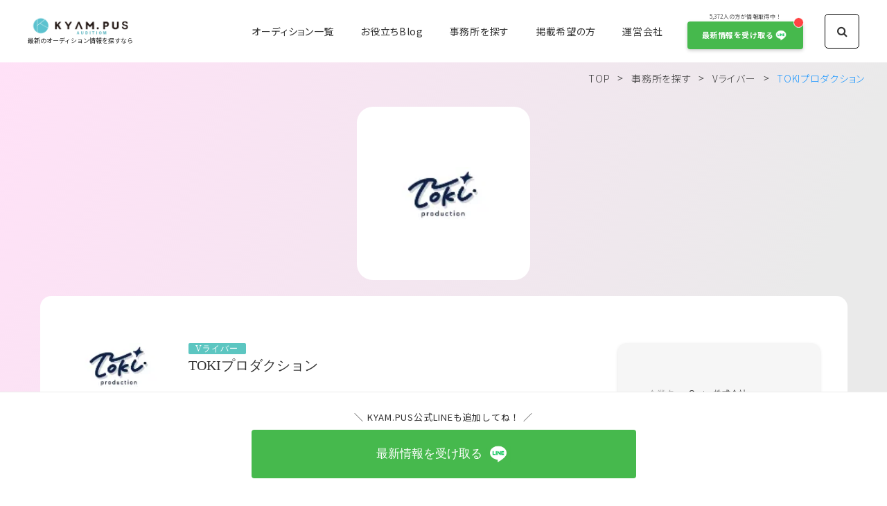

--- FILE ---
content_type: text/html
request_url: https://kyampus.me/office_db/TOKI
body_size: 32000
content:
<!DOCTYPE html>
<html lang="ja">
<head>
<script async src="https://www.googletagmanager.com/gtag/js?id=G-QRHD3HB5KF"></script>
<script>
  window.dataLayer = window.dataLayer || [];
  function gtag(){dataLayer.push(arguments);}
  gtag('js', new Date());
  gtag('config', 'G-QRHD3HB5KF');
</script>
<meta charset="UTF-8">
<meta name="viewport" content="width=device-width, initial-scale=1.0">
<title>TOKIプロダクション | Youtube/Tiktok/ライブ配信の事務所を探す | オーディションKYAM.PUS</title>
<meta name="description" content="「TOKIプロダクション」のページです。所属のお問い合わせなどはこちらから。">
<link rel="icon" type="image/png" href="https://storage.googleapis.com/production-os-assets/assets/0f9a0dea-f543-48d0-8a4a-7d87c6058510">
<link rel="canonical" href="https://kyampus.me/office_db/TOKI">
<link rel="apple-touch-icon" type="image/png" href="https://storage.googleapis.com/production-os-assets/assets/0f9a0dea-f543-48d0-8a4a-7d87c6058510">
<meta name="robots" content="all">
<meta property="og:site_name" content="オーディションサイトならKYAM.PUS｜最新の芸能オーディション情報を毎日更新">
<meta property="og:title" content="TOKIプロダクション | Youtube/Tiktok/ライブ配信の事務所を探す | オーディションKYAM.PUS">
<meta property="og:image" content="https://storage.googleapis.com/studio-cms-assets/projects/AXq1nzX2a7/s-134x57_webp_b35b7fa9-9ffb-4327-be54-c43c90021e12.png">
<meta property="og:description" content="「TOKIプロダクション」のページです。所属のお問い合わせなどはこちらから。">
<meta property="og:type" content="website">
<meta property="twitter:card" content="summary_large_image">
<meta property="twitter:image" content="https://storage.googleapis.com/studio-cms-assets/projects/AXq1nzX2a7/s-134x57_webp_b35b7fa9-9ffb-4327-be54-c43c90021e12.png">
<meta name="apple-mobile-web-app-title" content="TOKIプロダクション | Youtube/Tiktok/ライブ配信の事務所を探す | オーディションKYAM.PUS">
<meta name="format-detection" content="telephone=no,email=no,address=no">
<meta name="chrome" content="nointentdetection">
<meta property="og:url" content="https://kyampus.me/office_db/TOKI">
<meta name="google-site-verification" content="cjQnrC3fkqJAdIANVBu0ieIZlnEgVSPuiiT2zGMewgw" />
<script type="application/ld+json">{
  "@context": "http://schema.org",
  "@type": "Article",
  "headline": "TOKIプロダクション",
  "author": {
    "@type": "Person",
    "name": "STUDIO",
    "url": "https://twitter.com/studio"
  },
  "datePublished": "2023-07-14",
  "image": "https://storage.googleapis.com/studio-cms-assets/projects/AXq1nzX2a7/s-134x57_webp_b35b7fa9-9ffb-4327-be54-c43c90021e12.png",
  "articleSection": [],
  "articleBody": "",
  "url": "https://kyampus.me/office_db/TOKI",
  "publisher": {
    "@type": "Organization",
    "name": "STUDIO"
  }
}</script>
<meta name="date" content="2026-02-03T15:58:04+00:00">
<meta name="generator" content="Studio.Design.HRC">
<link rel="preconnect" href="https://storage.googleapis.com" crossorigin />
<style>
/* material icons */
/* Reference: https://developers.google.com/fonts/docs/material_icons#setup_method_2_self_hosting */
@font-face {
font-family: 'Material Icons';
font-style: normal;
font-weight: 400;
src: url('https://storage.googleapis.com/production-os-assets/assets/material-icons/1629704621943/MaterialIcons-Regular.eot'); /* For IE6-8 */
src: local('Material Icons'), local('MaterialIcons-Regular'),
url('https://storage.googleapis.com/production-os-assets/assets/material-icons/1629704621943/MaterialIcons-Regular.woff2')
  format('woff2');
}
.material-icons {
display: flex;
font-family: Material Icons;
font-size: 24px;
font-style: normal;
font-weight: 400;
letter-spacing: normal;
line-height: 1;
text-transform: none;
white-space: nowrap;
word-wrap: normal;
direction: ltr;
text-rendering: optimizeLegibility;
-webkit-font-smoothing: antialiased
}
</style>
<link rel="stylesheet" media="print" onload="this.media='all'" href="https://storage.googleapis.com/production-os-assets/assets/fontawesome/1629704621943/4.7.0/font-awesome.min.css">
<link rel="preconnect" href="https://fonts.googleapis.com" />
<link rel="preconnect" href="https://fonts.gstatic.com" crossorigin />
<link rel="stylesheet" media="print" onload="this.media='all'" href="https://fonts.googleapis.com/css2?family=Noto+Sans+JP:wght@300;400;500;600;700;900&family=a0b72df9:wght@300;400;500;700;900&family=12adfc6d:wght@400;700&family=f985c1d0:wght@400&display=swap" />
<style> :root { --s-font-4baed1e4:'Noto Sans JP';--s-font-a0b72df9:'Yu Gothic',YuGothic;--s-font-12adfc6d:'Yu Gothic',YuGothic;--s-font-f985c1d0:'Yu Gothic',YuGothic;--s-font-38a9f371:'Noto Sans JP'; } </style>

<style>
html {
  height: 100%;
  padding: 0;
  margin: 0;
  scroll-behavior: smooth;
}

@media (prefers-reduced-motion: reduce) {
  html {
    scroll-behavior: auto;
  }
}

body {
  display: block;
  min-height: 100vh;
  background: #fff;
  font-family: sans-serif;
  transition: background 0.5s cubic-bezier(0.4, 0.4, 0, 1);
  padding: 0;
  margin: 0;
}

a {
  background: transparent;
  color: rgb(51, 51, 51);
  font-size: 100%;
  margin: 0;
  padding: 0;
  vertical-align: baseline;
  border: none;
  text-decoration: none;
}

button {
  background: transparent;
  font-size: 100%;
  margin: 0;
  padding: 0;
  vertical-align: baseline;
  border: none;
}

button,
  summary {
  pointer-events: all;
  cursor: pointer;
  user-select: none;
}

hr {
  border: 0;
  border-top: 1px solid #ccc;
  display: block;
  height: 1px;
  margin: 1em 0;
  padding: 0;
}

/* --- Common Base Styles --- */
.img,
.box,
.text,
.frame,
.section,
.section-inner,
.input,
.toggle,
.icon,
.video-container {
  border: 0;
  box-sizing: border-box;
  max-width: 100%;
  z-index: 0;
  position: relative;
  margin: 0;
  padding: 0;
  flex: none;
  min-width: 0;
}

.img,
.box,
.text,
.frame,
.section,
.section-inner,
.toggle,
.icon,
.video-container {
  transition: all 0.3s cubic-bezier(0.4, 0.4, 0, 1);
  transition-property: all;
  list-style: none;
  margin: 0;
  padding: 0;
  text-decoration: none;
  align-content: center;
}

.input,
.richText * {
  transition: all 0.3s cubic-bezier(0.4, 0.4, 0, 1);
  transition-property: all;
  list-style: none;
  margin: 0;
  padding: 0;
  text-decoration: none;
  align-content: normal;
  z-index: 0;
}

/* Restore text decoration for semantic HTML elements */
.richText s,
.richText del,
.richText u {
  text-decoration: revert;
}

.box,
.frame,
.section,
.video-container {
  display: flex;
  flex-direction: column;
  align-items: center;
}

.img,
.text,
.icon {
  align-items: center;
  display: flex;
  flex-direction: row;
  justify-content: center;
  overflow-wrap: anywhere;
  word-break: break-word;
  z-index: 0;
}

.box::-webkit-scrollbar {
  display: none;
}

/* --- Rich Text --- */
.richText {
  display: block;
  flex: none;
  word-break: break-word;
  -webkit-font-smoothing: antialiased;
  box-sizing: border-box;
  line-height: 1;

* {
    border: 0;
    list-style: none;
    margin: 0;
    padding: 0;
    text-decoration: none;
    -webkit-font-smoothing: antialiased;
    -webkit-backface-visibility: hidden;
    box-sizing: border-box;
    word-spacing: 1px;

    backface-visibility: visible;
    color: inherit;
    font-family: inherit;
    font-size: inherit;
    font-style: inherit;
    font-weight: inherit;
    letter-spacing: inherit;
    line-height: inherit;
    text-align: inherit;
  }
  h1 {
    font-size: 3em;
    font-weight: 700;
    margin: 20px 0;
  }

  h2,
    h3 {
    font-weight: 700;
    margin: 10px 0;
  }
  h2 {
    font-size: 2em;
  }
  h3 {
    font-size: 1em;
  }
  h4,
    h5,
    h6 {
    display: block;
    font-size: 1em;
    margin: 10px 0;
  }
  h4,
    h5 {
    font-weight: 600;
  }
  h6 {
    font-weight: 500;
  }
> p {
    margin: 10px 0;
    min-height: 1em;
  }

  hr {
    border-top: 1px solid #ccc;
    margin: 10px 0;
  }

  em {
    font-style: italic;
  }

> blockquote {
    border-left: 3px solid rgba(0, 0, 0, 0.15);
    font-style: italic;
    margin: 10px 0;
    padding: 10px 15px;
  }

  strong {
    color: inherit;
    display: inline;
    font-family: inherit;
    font-weight: 900;
  }
  /* Table of Contents */
> [data-type="table_of_contents"] {
    list-style: none;
    padding: 24px 24px 8px;
    margin: 0;
    border-radius: 2px;
    font-size: 16px;
    background-color: #f5f5f5;
    text-decoration: underline;
    color: #616161;

  .toc_list {
      margin: 0;
      padding: 0;
    }

  .toc_item {
      font-size: inherit;
      font-weight: inherit;
      color: currentColor;
      list-style: none;
      margin: 0 0 16px 0;

      /* Default padding */
      padding-left: 2rem;

    &.toc_item--1 {
        margin: 0 0 16px 0;
        /* Level 1 items might not need extra padding beyond the default */
        padding-left: 0; /* Reset or adjust as needed */
      }
    &.toc_item--2 {
        margin: 0 0 16px 0;
        padding-left: 2rem; /* Already default, explicit for clarity */
      }
    &.toc_item--3 {
        margin: 0 0 16px 0;
        padding-left: 4rem;
      }

    > a {
        font-size: inherit;
        font-weight: inherit;
        color: currentColor;
        border: none;
        text-decoration: none;
      }
    }
  }

> [data-type="table"] {
    overflow-x: auto;
    p {
      white-space: pre-line;
      word-break: break-all;
    }
  }
  table {
    table-layout: auto;
    border-collapse: collapse;
    border-spacing: unset;
    margin: 10px 0 10px 0;
    font-size: 14px;
    border: 1px solid #f2f2f2;
    color: #1a1a1a;
    line-height: 1.4;
  }
  th {
    background: rgba(245, 245, 245, 0.5);
  }
  th,
    td {
    min-width: 100px;
    max-width: 240px;
    border: 1px solid #f2f2f2;
    padding: 12px;

    p {
      margin: 0;
    }
  }

> code {
    background: #eee;
    border: 1px solid rgba(0, 0, 0, 0.1);
    border-radius: 6px;
    display: inline;
    margin: 2px;
    padding: 0 5px;
  }
  ol {
    margin: 0 0 0 20px;
    padding: 0;
    list-style: none;
    li {
      list-style: decimal;
      margin: 10px 0;
    }
  }

  ul {
    margin: 0 0 0 20px;
    padding: 0;
    list-style: none;
    li {
      list-style: disc;
      margin: 10px 0;
    }
  }
  li > p {
    margin: 0;
  }
  pre {
    margin: 20px 0 20px 0;
    padding: 25px 35px 25px 35px;
    background: #eeeeee;
    border-radius: 6px;
    white-space: pre-wrap;
    font-family: Menlo, Monaco, "Courier New", monospace;

    code {
      padding: 0;
      border: none;
    }
  }
  /* Images & Videos */
  img,
    video {
    height: auto;
    max-width: 100%;
    vertical-align: bottom;
  }

  /* Links */
  a {
    color: #007cff;
    display: inline;
    text-decoration: underline;
  }

  /* Embedded Code */
  [data-type="embed_code"] {
  .height-adjuster {
      max-width: 1280px;
      position: relative;

    .wrapper {
        position: relative;

        iframe {
          position: absolute;
          top: 0;
          left: 0;
          width: 100%;
          height: 100%;
        }
      }
    }
  }
}

/* --- Section --- */
.section {
  width: 100%;
}

/* section-inner のスタイル
 * position: static は studio-preview との表示互換性のために維持している。
 * 元々は考慮漏れで設定されたものだが、既に使用されているため互換性維持のために必要。
 * .box クラスも同時に付与されるため、display: flex 等の基本レイアウトは継承される。
 */
.section-inner {
  position: static;
}

/* --- Dialog --- */
dialog {
  border: none;
  background-color: transparent;
  padding: 0;
  margin: 0;
  width: 100%;
  height: 100%;
  position: fixed;
  max-width: none;
  max-height: none;
  box-sizing: border-box;

&[open] {
    display: flex;
  }

&::backdrop {
    background: transparent;
  }
}

.modal-container {
  position: relative;
  width: 100%;
  height: 100%;
  display: flex;
  flex-direction: column;
  align-items: center;
  justify-content: center;
  pointer-events: none;  /* backdropクリックをdialogに透過 */
}

.modal-container > * {
  pointer-events: auto;  /* コンテンツ内のクリックを有効化 */
}

/* --- Modal Transition --- */
/* 開いた直後の初期状態: dialogとmodal-containerをopacity 0に */
dialog[open][data-modal-transition-base] {
  opacity: 0;
}

dialog[open][data-modal-transition-base] > .modal-container {
  opacity: 0;
  /* transformはdata-modal-transition-baseのJSON値を使用するためJSで設定 */
}

/* 準備完了: トランジションでopacity 1, transform noneへ */
dialog[open][data-modal-transition-base].modal-ready {
  opacity: 1;
  transition: opacity 400ms cubic-bezier(.4,.4,0,1);
}

dialog[open][data-modal-transition-base].modal-ready > .modal-container {
  opacity: 1;
  transform: none;
  transition: opacity 400ms cubic-bezier(.4,.4,0,1), transform 400ms cubic-bezier(.4,.4,0,1);
}

/* 閉じるアニメーション */
dialog[data-modal-transition-base].modal-closing {
  opacity: 0;
  transition: opacity 400ms cubic-bezier(.4,.4,0,1);
}

dialog[data-modal-transition-base].modal-closing > .modal-container {
  opacity: 0;
  transition: opacity 400ms cubic-bezier(.4,.4,0,1), transform 400ms cubic-bezier(.4,.4,0,1);
}

/* アクセシビリティ: モーション軽減 */
@media (prefers-reduced-motion: reduce) {
  dialog[open][data-modal-transition-base],
  dialog[open][data-modal-transition-base].modal-ready,
  dialog[data-modal-transition-base].modal-closing {
    transition: none;
    opacity: 1;
  }

  dialog[open][data-modal-transition-base] > .modal-container,
  dialog[open][data-modal-transition-base].modal-ready > .modal-container,
  dialog[data-modal-transition-base].modal-closing > .modal-container {
    transition: none;
    opacity: 1;
    transform: none !important;
  }
}

/* --- Image Background Element --- */
/* .image__bg-container 単体構造で::before疑似要素を使用 */
.image__bg-container {
  container-type: size;  /* 幅と高さを監視（aspect-ratioクエリに必要） */
  container-name: image-container;
  display: block;
  position: absolute;
  top: 0;
  left: 0;
  width: 100%;
  height: 100%;
  pointer-events: none;
  z-index: -2;
  border-radius: inherit;
}

.image__bg-container::before {
  content: '';
  display: block;
  position: absolute;
  top: 0;
  left: 0;
  width: 100%;
  height: 100%;
  background-image: var(--img-current);
  background-position: 50%;
  background-size: cover;
  border-radius: inherit;
  transition: inherit;
}

/* DPR 1x: 背景画像用 - 閾値（600px/1000px/1801px） */
@media (max-resolution: 1.99dppx) {
  /* --- horizontal (横長/正方形) - DPR 1x --- */
  /* デフォルト: < 600px → small */
  .image--horizontal .image__bg-container::before {
    --img-current: var(--img-small);
  }

  /* aspect-ratio < 1 補正: small → middle (600px未満) */
  @container (aspect-ratio < 1) and (max-width: 599px) {
    .image--horizontal .image__bg-container::before {
      --img-current: var(--img-middle);
    }
  }

  /* aspect-ratio < 0.5 補正: small → regular (600px未満、2段階アップ) */
  @container (aspect-ratio < 0.5) and (max-width: 599px) {
    .image--horizontal .image__bg-container::before {
      --img-current: var(--img-regular);
    }
  }

  /* 600px以上 + aspect-ratio >= 1 → middle */
  @container (min-width: 600px) and (aspect-ratio >= 1) {
    .image--horizontal .image__bg-container::before {
      --img-current: var(--img-middle);
    }
  }

  /* 600px以上 + aspect-ratio < 1 補正: middle → regular */
  @container (min-width: 600px) and (max-width: 999px) and (aspect-ratio < 1) {
    .image--horizontal .image__bg-container::before {
      --img-current: var(--img-regular);
    }
  }

  /* 600px以上 + aspect-ratio < 0.5 補正: middle → origin (2段階アップ) */
  @container (aspect-ratio < 0.5) and (min-width: 600px) and (max-width: 999px) {
    .image--horizontal .image__bg-container::before {
      --img-current: var(--img-origin);
    }
  }

  /* 1000px以上 + aspect-ratio >= 1 → regular */
  @container (min-width: 1000px) and (aspect-ratio >= 1) {
    .image--horizontal .image__bg-container::before {
      --img-current: var(--img-regular);
    }
  }

  /* 1000px以上 + aspect-ratio < 1 補正: regular → origin */
  @container (min-width: 1000px) and (max-width: 1800px) and (aspect-ratio < 1) {
    .image--horizontal .image__bg-container::before {
      --img-current: var(--img-origin);
    }
  }

  /* 1000px以上 + aspect-ratio < 0.5: origin で上限キャップ（aspect-ratio < 1 と同じ結果） */

  /* 1801px以上 → origin */
  @container (min-width: 1801px) {
    .image--horizontal .image__bg-container::before {
      --img-current: var(--img-origin);
    }
  }

  /* --- vertical (縦長) - DPR 1x --- */
  /* デフォルト: < 600px → small */
  .image--vertical .image__bg-container::before {
    --img-current: var(--img-small);
  }

  /* 600-999px → middle */
  @container (min-width: 600px) and (max-width: 999px) {
    .image--vertical .image__bg-container::before {
      --img-current: var(--img-middle);
    }
  }

  /* 1000-1800px → regular */
  @container (min-width: 1000px) and (max-width: 1800px) {
    .image--vertical .image__bg-container::before {
      --img-current: var(--img-regular);
    }
  }

  /* 1801px以上 → origin */
  @container (min-width: 1801px) {
    .image--vertical .image__bg-container::before {
      --img-current: var(--img-origin);
    }
  }
}

/* --- Shift Classes for Background Images --- */
/* 注意: shift classesはDPR非依存で、常にDPR 1x相当の閾値（600px/1000px）を使用 */
/* shift-1: 1段階上のバリエーション */
.image--shift-1 .image__bg-container::before {
  --img-current: var(--img-middle);
}

@container (min-width: 600px) {
  .image--shift-1 .image__bg-container::before {
    --img-current: var(--img-regular);
  }
}

@container (min-width: 1000px) {
  .image--shift-1 .image__bg-container::before {
    --img-current: var(--img-origin);
  }
}

/* shift-2: 2段階上のバリエーション */
.image--shift-2 .image__bg-container::before {
  --img-current: var(--img-regular);
}

@container (min-width: 600px) {
  .image--shift-2 .image__bg-container::before {
    --img-current: var(--img-origin);
  }
}

/* DPR 2x: 背景画像用 - 閾値（300px/500px/900px） */
@media (min-resolution: 2dppx) {
  /* --- horizontal (横長/正方形) - DPR 2x --- */
  /* デフォルト: < 300px → small */
  .image--horizontal .image__bg-container::before {
    --img-current: var(--img-small);
  }

  /* aspect-ratio < 1 補正: small → middle (300px未満) */
  @container (aspect-ratio < 1) and (max-width: 299px) {
    .image--horizontal .image__bg-container::before {
      --img-current: var(--img-middle);
    }
  }

  /* aspect-ratio < 0.5 補正: small → regular (300px未満、2段階アップ) */
  @container (aspect-ratio < 0.5) and (max-width: 299px) {
    .image--horizontal .image__bg-container::before {
      --img-current: var(--img-regular);
    }
  }

  /* 300px以上 + aspect-ratio >= 1 → middle */
  @container (min-width: 300px) and (aspect-ratio >= 1) {
    .image--horizontal .image__bg-container::before {
      --img-current: var(--img-middle);
    }
  }

  /* 300px以上 + aspect-ratio < 1 補正: middle → regular */
  @container (min-width: 300px) and (max-width: 499px) and (aspect-ratio < 1) {
    .image--horizontal .image__bg-container::before {
      --img-current: var(--img-regular);
    }
  }

  /* 300px以上 + aspect-ratio < 0.5 補正: middle → origin (2段階アップ) */
  @container (aspect-ratio < 0.5) and (min-width: 300px) and (max-width: 499px) {
    .image--horizontal .image__bg-container::before {
      --img-current: var(--img-origin);
    }
  }

  /* 500px以上 + aspect-ratio >= 1 → regular */
  @container (min-width: 500px) and (aspect-ratio >= 1) {
    .image--horizontal .image__bg-container::before {
      --img-current: var(--img-regular);
    }
  }

  /* 500px以上 + aspect-ratio < 1 補正: regular → origin */
  @container (min-width: 500px) and (max-width: 900px) and (aspect-ratio < 1) {
    .image--horizontal .image__bg-container::before {
      --img-current: var(--img-origin);
    }
  }

  /* 500px以上 + aspect-ratio < 0.5: origin で上限キャップ（aspect-ratio < 1 と同じ結果） */

  /* 901px以上 → origin */
  @container (min-width: 901px) {
    .image--horizontal .image__bg-container::before {
      --img-current: var(--img-origin);
    }
  }

  /* --- vertical (縦長) - DPR 2x --- */
  /* デフォルト: ≤ 300px → small */
  .image--vertical .image__bg-container::before {
    --img-current: var(--img-small);
  }

  /* 301px以上 → middle */
  @container (min-width: 301px) {
    .image--vertical .image__bg-container::before {
      --img-current: var(--img-middle);
    }
  }

  /* 601px以上 → regular */
  @container (min-width: 601px) {
    .image--vertical .image__bg-container::before {
      --img-current: var(--img-regular);
    }
  }

  /* 901px以上 → origin */
  @container (min-width: 901px) {
    .image--vertical .image__bg-container::before {
      --img-current: var(--img-origin);
    }
  }
}

/* --- Text Specific --- */
.text {
  /* Note: Base styles are defined above in common group */
  /* Specific styles for .text */
  -webkit-font-smoothing: antialiased;
  position: relative; /* Already defined in base, maybe redundant */
  line-height: 1;
  word-spacing: 1px;
  /* margin: 0; is already defined in base */
}

/* --- Frame --- */
.frame {
  display: block;
  overflow: hidden;
  /* Note: Base styles are defined above in common group */
}
/* biome-ignore lint/style/noDescendingSpecificity: 異なるコンテキストでのiframeスタイル */
.frame > iframe {
  border: none;
  width: 100%;
}

/* --- Studio Specific --- */

/* --- Toggle --- */
.toggle {
  display: flex;
  /* Note: Base styles are defined above in common group */
> summary {
    width: 100%;
  &::marker,
  &::-webkit-details-marker {
      display: none;
    }
  }
.toggle-content {
    /* Assuming .toggle-content is a child of .toggle */
    overflow: hidden;
  }

&::details-content {
    display: contents;
  }
}

/* --- Input File --- */
.file {
  box-sizing: border-box;
  display: flex;
  align-items: center;
  flex-direction: row;
  word-break: break-word;
  overflow-wrap: anywhere;
  cursor: pointer;
  outline: 2px solid transparent;
  outline-offset: -1px;
  position: relative;
}

.file:focus-within {
  outline-color: rgba(56, 110, 220, 0.5);
}

.file > input[type='file'] {
  opacity: 0;
  position: absolute;
  pointer-events: none;
  inset: 0;
  width: 100%;
  height: 100%;
}

.toggle[data-toggle-closing] [data-show-toggle="open"],
.toggle[open]:not([data-toggle-closing]) [data-show-toggle="close"],
.toggle:not([open]):not([data-toggle-closing]) [data-show-toggle="open"] {
  display: none;
}

/* --- Video Container --- */
/* Video inside video-container - disable text selection */
.video-container {
  user-select: none;
}

/* Video label toggle based on container state */
.video-container[data-video-state="paused"] [data-video-label="pause"],
.video-container[data-video-state="playing"] [data-video-label="play"] {
  display: none;
}

.video-container[data-video-state="paused"] [data-video-label="play"],
.video-container[data-video-state="playing"] [data-video-label="pause"] {
  display: inline;
}

/* --- Carousel Slot Controls --- */
/* is-playing属性に基づくslot表示制御 */
.sd-carousel:not([is-playing]) [slot="pause"],
.sd-carousel[is-playing] [slot="play"] {
  display: none !important;
}

/** root-element */
.sd-1 {
  min-height: 100vh;
  overflow: clip;
}

/* --- CSS Custom Properties for Gradient Animation --- */
@property --g-angle {
  syntax: "<angle>";
  inherits: false;
  initial-value: 180deg;
}
@property --g-color-0 {
  syntax: "<color>";
  inherits: false;
  initial-value: transparent;
}
@property --g-position-0 {
  syntax: "<percentage>";
  inherits: false;
  initial-value: 0.01%;
}
@property --g-color-1 {
  syntax: "<color>";
  inherits: false;
  initial-value: transparent;
}
@property --g-position-1 {
  syntax: "<percentage>";
  inherits: false;
  initial-value: 100%;
}
@property --g-color-2 {
  syntax: "<color>";
  inherits: false;
  initial-value: transparent;
}
@property --g-position-2 {
  syntax: "<percentage>";
  inherits: false;
  initial-value: 100%;
}
@property --g-color-3 {
  syntax: "<color>";
  inherits: false;
  initial-value: transparent;
}
@property --g-position-3 {
  syntax: "<percentage>";
  inherits: false;
  initial-value: 100%;
}
@property --g-color-4 {
  syntax: "<color>";
  inherits: false;
  initial-value: transparent;
}
@property --g-position-4 {
  syntax: "<percentage>";
  inherits: false;
  initial-value: 100%;
}
@property --g-color-5 {
  syntax: "<color>";
  inherits: false;
  initial-value: transparent;
}
@property --g-position-5 {
  syntax: "<percentage>";
  inherits: false;
  initial-value: 100%;
}
@property --g-color-6 {
  syntax: "<color>";
  inherits: false;
  initial-value: transparent;
}
@property --g-position-6 {
  syntax: "<percentage>";
  inherits: false;
  initial-value: 100%;
}
@property --g-color-7 {
  syntax: "<color>";
  inherits: false;
  initial-value: transparent;
}
@property --g-position-7 {
  syntax: "<percentage>";
  inherits: false;
  initial-value: 100%;
}
@property --g-color-8 {
  syntax: "<color>";
  inherits: false;
  initial-value: transparent;
}
@property --g-position-8 {
  syntax: "<percentage>";
  inherits: false;
  initial-value: 100%;
}
@property --g-color-9 {
  syntax: "<color>";
  inherits: false;
  initial-value: transparent;
}
@property --g-position-9 {
  syntax: "<percentage>";
  inherits: false;
  initial-value: 100%;
}
@property --g-color-10 {
  syntax: "<color>";
  inherits: false;
  initial-value: transparent;
}
@property --g-position-10 {
  syntax: "<percentage>";
  inherits: false;
  initial-value: 100%;
}
@property --g-color-11 {
  syntax: "<color>";
  inherits: false;
  initial-value: transparent;
}
@property --g-position-11 {
  syntax: "<percentage>";
  inherits: false;
  initial-value: 100%;
}
/* --- Container Query Responsive Images --- */
/* 構造: div.sd-img > div.sd-img__inner > (img.sd-img__sizer + figure.sd-img__figure) */
.sd-img {
  box-sizing: border-box;
  position: relative;
  display: flex;
  align-items: flex-start;
  overflow: hidden;
  min-width: 0;
}

.sd-img__inner {
  position: relative;
  width: 100%;
  height: 100%;
}

.sd-img__sizer {
  display: block;
  /* デフォルトは固有サイズ（SVG viewBox）を使用 */
  /* width/heightはブレークポイントごとにオーバーライドで制御 */
  max-width: 100%;
  max-height: 100%;
}

.sd-img__figure {
  position: absolute;
  top: 0;
  left: 0;
  width: 100%;
  height: 100%;
  margin: 0;
  container-type: size;
}

.sd-img__actual {
  position: absolute;
  inset: 0;
  width: 100%;
  height: 100%;
}

.sd-img__actual--small,
.sd-img__actual--middle,
.sd-img__actual--regular,
.sd-img__actual--origin {
  display: none;
}

/* DPR 1x: sd-img要素用 - 閾値（600px/1000px/1801px） */
@media (max-resolution: 1.99dppx) {
  /* --- horizontal (DPR 1x) --- */
  /* < 600px: small, 600-999px: middle, 1000-1800px: regular, >= 1801px: origin */
  .sd-img-horizontal .sd-img__actual--small {
    display: block;
  }

  @container (min-width: 600px) and (aspect-ratio >= 1) {
    .sd-img-horizontal .sd-img__actual--small {
      display: none;
    }
    .sd-img-horizontal .sd-img__actual--middle {
      display: block;
    }
  }

  @container (min-width: 1000px) and (aspect-ratio >= 1) {
    .sd-img-horizontal .sd-img__actual--middle {
      display: none;
    }
    .sd-img-horizontal .sd-img__actual--regular {
      display: block;
    }
  }

  @container (min-width: 1801px) {
    .sd-img-horizontal .sd-img__actual--regular {
      display: none;
    }
    .sd-img-horizontal .sd-img__actual--origin {
      display: block;
    }
  }

  /* --- vertical (DPR 1x) --- */
  /* < 600px: small, 600-999px: middle, 1000-1800px: regular, >= 1801px: origin */
  .sd-img-vertical .sd-img__actual--small {
    display: block;
  }

  @container (min-width: 600px) {
    .sd-img-vertical .sd-img__actual--small {
      display: none;
    }
    .sd-img-vertical .sd-img__actual--middle {
      display: block;
    }
  }

  @container (min-width: 1000px) {
    .sd-img-vertical .sd-img__actual--middle {
      display: none;
    }
    .sd-img-vertical .sd-img__actual--regular {
      display: block;
    }
  }

  @container (min-width: 1801px) {
    .sd-img-vertical .sd-img__actual--regular {
      display: none;
    }
    .sd-img-vertical .sd-img__actual--origin {
      display: block;
    }
  }

  /* --- Shift Classes (DPR 1x) --- */
  /* shift-1: 1段階上のバリエーション（regularが最大） */
  .sd-img--shift-1 .sd-img__actual--small {
    display: none;
  }
  .sd-img--shift-1 .sd-img__actual--middle {
    display: block;
  }

  @container (min-width: 600px) {
    .sd-img--shift-1 .sd-img__actual--middle {
      display: none;
    }
    .sd-img--shift-1 .sd-img__actual--regular {
      display: block;
    }
  }

  /* shift-2: 2段階上のバリエーション（regularが最大） */
  .sd-img--shift-2 .sd-img__actual--small {
    display: none;
  }
  .sd-img--shift-2 .sd-img__actual--regular {
    display: block;
  }

  /* --- Aspect Ratio Based Variation Selection for sd-img --- */
  /* 横長画像(horizontal) + 縦長コンテナ → より大きいバリエーション */
  @container (aspect-ratio < 1) and (max-width: 599px) {
    .sd-img-horizontal .sd-img__actual--small {
      display: none;
    }
    .sd-img-horizontal .sd-img__actual--middle {
      display: block;
    }
  }

  @container (aspect-ratio < 0.5) {
    .sd-img-horizontal .sd-img__actual--middle {
      display: none;
    }
    .sd-img-horizontal .sd-img__actual--regular {
      display: block;
    }
  }

}

/* DPR 2x: sd-img要素用 - 閾値（300px/500px/901px） */
@media (min-resolution: 2dppx) {
  /* horizontal: < 300px: small, 300-499px: middle, 500-900px: regular, >= 901px: origin */
  .sd-img-horizontal .sd-img__actual--small {
    display: block;
  }

  @container (min-width: 300px) and (aspect-ratio >= 1) {
    .sd-img-horizontal .sd-img__actual--small {
      display: none;
    }
    .sd-img-horizontal .sd-img__actual--middle {
      display: block;
    }
  }

  @container (min-width: 500px) and (aspect-ratio >= 1) {
    .sd-img-horizontal .sd-img__actual--middle {
      display: none;
    }
    .sd-img-horizontal .sd-img__actual--regular {
      display: block;
    }
  }

  @container (min-width: 901px) {
    .sd-img-horizontal .sd-img__actual--regular {
      display: none;
    }
    .sd-img-horizontal .sd-img__actual--origin {
      display: block;
    }
  }

  /* vertical: ≤ 300px: small, 301-600px: middle, 601-900px: regular, >= 901px: origin */
  .sd-img-vertical .sd-img__actual--small {
    display: block;
  }

  @container (min-width: 301px) {
    .sd-img-vertical .sd-img__actual--small {
      display: none;
    }
    .sd-img-vertical .sd-img__actual--middle {
      display: block;
    }
  }

  @container (min-width: 601px) {
    .sd-img-vertical .sd-img__actual--middle {
      display: none;
    }
    .sd-img-vertical .sd-img__actual--regular {
      display: block;
    }
  }

  @container (min-width: 901px) {
    .sd-img-vertical .sd-img__actual--regular {
      display: none;
    }
    .sd-img-vertical .sd-img__actual--origin {
      display: block;
    }
  }

  /* --- Aspect Ratio Based Variation Selection for sd-img (DPR 2x) --- */
  /* 横長画像(horizontal) + 縦長コンテナ → より大きいバリエーション */
  @container (aspect-ratio < 1) and (max-width: 299px) {
    .sd-img-horizontal .sd-img__actual--small {
      display: none;
    }
    .sd-img-horizontal .sd-img__actual--middle {
      display: block;
    }
  }

  @container (aspect-ratio < 0.5) {
    .sd-img-horizontal .sd-img__actual--middle {
      display: none;
    }
    .sd-img-horizontal .sd-img__actual--regular {
      display: block;
    }
  }
}

/* RichText内のContainer Query画像 */
.sd-img--richtext {
  display: inline-block;
  max-width: 100%;
  vertical-align: bottom;
}

.richText .sd-img--richtext {
  margin: 0.5em 0;
}

</style>
<style>:root { --s-color-e1a391f4: linear-gradient(59deg, #a1d1e3ff 30%, #f6a7a8ff); --s-color-d58430ed: linear-gradient(7deg, #ffb4b4ff 30%, #aac2ffff 60%, #aac2ffff 89%); --s-color-a490c7a9: linear-gradient(135deg, #2cb7f2ff 3%, #f525bdff 86%); --s-color-be98d7e7: linear-gradient(135deg, #2cb7f2ff 3%, #f525bdff 86%); --s-color-11a32cc5: linear-gradient(135deg, #ff0004ff 3%, #bf1992ff 86%); --s-color-b5b2ac1c: #377afdff; --s-color-f29b79bf: linear-gradient(135deg, #ffc145ff, #ff590bff); --s-color-22ad1238: linear-gradient(135deg, #64d1ffff 22%, #ff00baff 86%); }</style>
<style>.text.theme-__TEXT_STYLE_TITLE_XL { font-family:var(--s-font-38a9f371); font-size:48px; font-weight:700; letter-spacing:0; line-height:1.3; }
.text.theme-__TEXT_STYLE_TITLE_L { font-family:var(--s-font-38a9f371); font-size:32px; font-weight:700; letter-spacing:0; line-height:1.4; }
.text.theme-__TEXT_STYLE_TITLE_M { font-family:var(--s-font-38a9f371); font-size:24px; font-weight:700; letter-spacing:0; line-height:1.4; }
.text.theme-__TEXT_STYLE_PARAGRAPH_L { font-family:var(--s-font-38a9f371); font-size:16px; font-weight:400; letter-spacing:0; line-height:1.5; }
.text.theme-__TEXT_STYLE_PARAGRAPH_M { font-family:var(--s-font-38a9f371); font-size:12px; font-weight:400; letter-spacing:0; line-height:1.4; }
.text.theme-eeb93ce9 { font-family:var(--s-font-a0b72df9); font-size:16px; font-weight:400; letter-spacing:0; line-height:1.5; }
.text.theme-bf918df7 { font-family:var(--s-font-38a9f371); font-size:28px; font-weight:400; line-height:1.4; }</style>
<style media="(max-width: 1140px)">.text.theme-bf918df7 { font-size:36px; }</style>
<style media="(max-width: 840px)">.text.theme-bf918df7 { font-size:24px; }</style>
<style media="(max-width: 600px)">.text.theme-bf918df7 { font-size:24px; }</style>
<style media="(max-width: 360px)">.text.theme-bf918df7 { font-size:20px; }</style>
<style>.sd-1 { align-content:center; align-items:center; background:#fff; height:100%; padding:0px; width:100%; max-width:100%; }
.sd-2 { align-content:center; align-items:center; background:rgba(0,0,0,0.0); flex:none; flex-direction:column; flex-wrap:nowrap; height:auto; justify-content:center; padding:90px 0px 0px; transition-duration:800ms; transition-timing-function:cubic-bezier(0, 0.7, 0.22, 1   ); width:100%; max-width:100%; }
.sd-2.appear { opacity:0; }
.sd-3 { align-content:center; align-items:center; background:linear-gradient(111deg, rgba(255, 69, 205, 0.16), rgb(234, 234, 234) 54%); flex:none; flex-direction:column; flex-wrap:nowrap; height:auto; justify-content:center; padding:0px 0px 194px; transition-duration:800ms; transition-timing-function:cubic-bezier(0, 0.7, 0.22, 1   ); width:100%; max-width:100%; }
.sd-3.appear { opacity:0; }
.sd-4 { align-content:center; align-items:center; background:rgba(0,0,0,0.0); flex:none; flex-direction:row; flex-wrap:nowrap; height:46px; justify-content:flex-end; margin:0px 0px 18px; padding:0px 32px; width:100%; max-width:100%; }
.sd-5 { color:#333; font-family:var(--s-font-4baed1e4); font-feature-settings:'palt' 1; font-size:14px; font-style:normal; font-weight:300; height:auto; letter-spacing:0.05em; line-height:1.6; text-align:left; width:auto; justify-content:flex-start; max-width:100%; min-width:auto; }
.sd-5:hover { color:#1594ff; --ha:1; }
.sd-6 { color:#333; font-family:var(--s-font-a0b72df9); font-feature-settings:'palt' 1; font-size:14px; font-style:normal; font-weight:300; height:auto; letter-spacing:0.05em; line-height:1.6; margin:0px 8px; text-align:left; width:auto; justify-content:flex-start; max-width:calc(100% - 16px); min-width:auto; }
.sd-7 { color:#333333; font-family:var(--s-font-4baed1e4); font-feature-settings:'palt' 1; font-size:14px; font-style:normal; font-weight:300; height:auto; letter-spacing:0.05em; line-height:1.6; text-align:left; width:auto; justify-content:flex-start; max-width:100%; min-width:auto; }
.sd-7:hover { color:#78c1ff; --ha:1; }
.sd-8 { color:#333; font-family:var(--s-font-a0b72df9); font-feature-settings:'palt' 1; font-size:14px; font-style:normal; font-weight:300; height:auto; letter-spacing:0.05em; line-height:1.6; margin:0px 8px; text-align:left; width:auto; justify-content:flex-start; max-width:calc(100% - 16px); min-width:auto; }
.sd-9 { color:#333333; font-family:var(--s-font-4baed1e4); font-feature-settings:'palt' 1; font-size:14px; font-style:normal; font-weight:300; height:auto; letter-spacing:0.05em; line-height:1.6; text-align:left; width:auto; justify-content:flex-start; max-width:100%; min-width:auto; }
.sd-9:hover { color:#78c1ff; --ha:1; }
.sd-10 { color:#333; font-family:var(--s-font-a0b72df9); font-feature-settings:'palt' 1; font-size:14px; font-style:normal; font-weight:300; height:auto; letter-spacing:0.05em; line-height:1.6; margin:0px 8px; text-align:left; width:auto; justify-content:flex-start; max-width:calc(100% - 16px); min-width:auto; }
.sd-11 { color:#1594ff; font-family:var(--s-font-4baed1e4); font-feature-settings:'palt' 1; font-size:14px; font-style:normal; font-weight:300; height:auto; letter-spacing:0.05em; line-height:1.6; text-align:left; width:auto; justify-content:flex-start; max-width:100%; min-width:auto; }
.sd-11:hover { color:#78c1ff; --ha:1; }
.sd-12 { align-content:center; align-items:center; background:#ffffff; border-radius:23px; flex:none; flex-direction:column; flex-wrap:nowrap; height:250px; justify-content:center; margin:0px 0px 23px; width:250px; max-width:100%; }
.sd-13 { background:#ffffff; border-radius:0px; flex:none; height:auto; margin:0px; position:relative; width:180px; z-index:0; max-width:100%; }
.sd-13 > .sd-img__inner > .sd-img__sizer { width:100%; }
.sd-14 { align-content:center; align-items:center; background:#ffffff; border-radius:16px; flex:none; flex-direction:column; flex-wrap:nowrap; height:auto; justify-content:center; margin:0px; padding:68px 39px; position:relative; width:1165px; max-width:100%; }
.sd-15 { align-content:flex-start; align-items:flex-start; flex-direction:row; flex-wrap:nowrap; justify-content:center; padding:0px; width:100%; max-width:100%; }
.sd-16 { align-content:center; align-items:center; flex:none; flex-direction:column; flex-wrap:nowrap; justify-content:center; padding:0px; width:72%; max-width:72%; }
.sd-17 { align-content:flex-start; align-items:flex-start; flex:none; flex-direction:column; flex-wrap:nowrap; justify-content:center; margin:0px 13px 0px 0px; padding:0px; width:calc(100% - 13px); max-width:calc(100% - 13px); }
.sd-18 { align-content:flex-start; align-items:flex-start; background:rgba(0,0,0,0.0); flex:none; flex-direction:row; flex-wrap:nowrap; height:auto; justify-content:flex-start; margin:0px 0px 19px; padding:0px; width:86%; max-width:86%; }
.sd-19 { border-radius:7px; flex:none; height:auto; margin:0px 25px 0px 0px; width:150px; max-width:calc(100% - 25px); }
.sd-19 > .sd-img__inner > .sd-img__sizer { width:100%; }
.sd-20 { align-content:flex-start; align-items:flex-start; flex:1; flex-direction:column; flex-wrap:nowrap; gap:4px; justify-content:center; padding:0px; width:auto; max-width:100%; min-width:auto; }
.sd-20 > * { --gap-h:0px; --gap-v:4px; }
.sd-21 { background:var(--AWrMhIxg-Y4a9836h); border-radius:2px; color:#ffffff; flex:none; font-family:var(--s-font-12adfc6d); font-feature-settings:'palt' 1; font-size:12px; font-style:normal; font-weight:400; height:16px; letter-spacing:0.1em; line-height:1.6; margin:0px 0px 2px; padding:0px 10px; text-align:left; width:auto; justify-content:flex-start; max-width:100%; min-width:auto; }
.sd-22 { color:#333; font-family:var(--s-font-12adfc6d); font-size:20px; font-weight:400; height:auto; line-height:1.4; text-align:center; width:auto; justify-content:center; max-width:100%; min-width:auto; }
.sd-23 { color:#333; flex:none; font-family:var(--s-font-4baed1e4); font-size:16px; font-weight:400; height:auto; line-height:1.4; margin:0px 0px 55px; padding:0px 0px; text-align:left; width:86%; max-width:86%; }
.richText.sd-23 > h1 { color:#1594ff; font-family:var(--s-font-12adfc6d); font-size:40px; }
.richText.sd-23 > h2 { background:#333333; border-bottom:0px solid #78c1ff; border-left:0px solid #78c1ff; border-right:0px solid #78c1ff; border-top:0px solid #78c1ff; color:#ffffff; font-family:var(--s-font-12adfc6d); font-size:22px; margin:36px 0px 13px; padding:5px 0px 5px 10px; text-align:center; text-decoration:none; }
.richText.sd-23 > h3 { border-bottom:2.53125px solid #dddddd; border-left:0px solid #dddddd; border-right:0px solid #dddddd; border-top:0px solid #dddddd; flex:none; font-family:var(--s-font-a0b72df9); font-size:22px; margin:20px 0px 16px; padding:0px; text-decoration:none; width:auto; }
.richText.sd-23 li { font-family:var(--s-font-a0b72df9); }
.richText.sd-23 > ol { font-family:var(--s-font-a0b72df9); }
.sd-24 { align-content:center; align-items:center; flex-direction:column; flex-wrap:nowrap; justify-content:center; padding:0px; width:100%; max-width:100%; }
.sd-25 { align-content:flex-start; align-items:flex-start; flex-direction:column; flex-wrap:nowrap; gap:8px; justify-content:space-between; margin:0px 0px 28px; padding:0px 21px 0px 0px; position:relative; width:100%; z-index:2; max-width:100%; }
.sd-25.appear { opacity:0; transition-delay:200ms; transition-duration:600ms; transition-timing-function:ease-in-out; }
.sd-25 > * { --gap-h:0px; --gap-v:8px; }
.sd-26 { align-content:flex-start; align-items:flex-start; flex-direction:column; flex-wrap:nowrap; justify-content:center; padding:0px; }
.sd-27 { color:#333; font-family:var(--s-font-f985c1d0); font-size:24px; font-weight:400; height:auto; line-height:1.4; text-align:center; width:auto; justify-content:center; max-width:100%; min-width:auto; }
.sd-28 { color:#aeaeae; font-family:var(--s-font-12adfc6d); font-size:16px; font-weight:400; height:auto; line-height:1.4; margin:3px 0px 0px; text-align:center; width:auto; justify-content:center; max-width:100%; min-width:auto; }
.sd-29 { color:#5d5d5d; font-family:var(--s-font-a0b72df9); font-size:11px; font-weight:400; height:auto; line-height:1.4; text-align:left; width:auto; justify-content:flex-start; max-width:100%; min-width:auto; }
.sd-30 { align-content:flex-start; align-items:flex-start; background:rgba(0,0,0,0.0); flex:none; flex-direction:row; flex-wrap:nowrap; height:auto; justify-content:flex-start; margin:0px 0px 19px; padding:0px; width:100%; max-width:100%; }
.sd-31 { align-content:center; align-items:center; background:rgba(0,0,0,0.0); flex:none; flex-direction:column; flex-wrap:nowrap; height:337px; justify-content:flex-start; width:33%; max-width:33%; }
.sd-32 { border-bottom:2px solid #ececec; border-left:2px solid #ececec; border-radius:6px; border-right:2px solid #ececec; border-top:2px solid #ececec; flex:none; height:250px; width:160px; max-width:100%; }
.sd-33 { color:#333; font-family:var(--s-font-a0b72df9); font-size:15px; font-weight:400; height:auto; line-height:1.4; margin:12px 0px; text-align:center; width:auto; justify-content:center; max-width:100%; min-width:auto; }
.sd-34 { align-content:center; align-items:center; flex-direction:row; flex-wrap:nowrap; justify-content:center; padding:0px; }
.sd-35 { color:#333; font-size:20px; margin:0px 4px 0px 0px; max-width:calc(100% - 4px); }
.sd-36 { color:#333; flex:1; font-family:var(--s-font-a0b72df9); font-size:13px; font-weight:400; height:auto; line-height:1.4; margin:0px; text-align:left; width:auto; justify-content:flex-start; max-width:100%; min-width:auto; }
.sd-37 { align-content:center; align-items:center; background:rgba(0,0,0,0.0); flex:none; flex-direction:column; flex-wrap:nowrap; height:337px; justify-content:flex-start; width:33%; max-width:33%; }
.sd-38 { border-bottom:2px solid #ececec; border-left:2px solid #ececec; border-radius:6%; border-right:2px solid #ececec; border-top:2px solid #ececec; flex:none; height:250px; width:160px; max-width:100%; }
.sd-39 { color:#333; font-family:var(--s-font-a0b72df9); font-size:15px; font-weight:400; height:auto; line-height:1.4; margin:12px 0px; text-align:center; width:auto; justify-content:center; max-width:100%; min-width:auto; }
.sd-40 { align-content:center; align-items:center; flex-direction:row; flex-wrap:nowrap; justify-content:center; padding:0px; }
.sd-41 { color:#333; font-size:20px; margin:0px 4px 0px 0px; max-width:calc(100% - 4px); }
.sd-42 { color:#333; flex:1; font-family:var(--s-font-a0b72df9); font-size:13px; font-weight:400; height:auto; line-height:1.4; margin:0px; text-align:left; width:auto; justify-content:flex-start; max-width:100%; min-width:auto; }
.sd-43 { align-content:center; align-items:center; background:rgba(0,0,0,0.0); flex:none; flex-direction:column; flex-wrap:nowrap; height:337px; justify-content:flex-start; width:33%; max-width:33%; }
.sd-44 { border-bottom:2px solid #ececec; border-left:2px solid #ececec; border-radius:6%; border-right:2px solid #ececec; border-top:2px solid #ececec; flex:none; height:250px; width:160px; max-width:100%; }
.sd-45 { color:#333; font-family:var(--s-font-a0b72df9); font-size:15px; font-weight:400; height:auto; line-height:1.4; margin:12px 0px; text-align:center; width:auto; justify-content:center; max-width:100%; min-width:auto; }
.sd-46 { align-content:center; align-items:center; flex-direction:row; flex-wrap:nowrap; justify-content:center; padding:0px; }
.sd-47 { color:#333; font-size:20px; margin:0px 4px 0px 0px; max-width:calc(100% - 4px); }
.sd-48 { color:#333; flex:1; font-family:var(--s-font-a0b72df9); font-size:13px; font-weight:400; height:auto; line-height:1.4; margin:0px; text-align:left; width:auto; justify-content:flex-start; max-width:100%; min-width:auto; }
.sd-49 { align-content:flex-start; align-items:flex-start; flex-direction:column; flex-wrap:nowrap; gap:8px; justify-content:space-between; margin:0px 0px 28px; padding:0px 21px 0px 0px; position:relative; width:100%; z-index:2; max-width:100%; }
.sd-49.appear { opacity:0; transition-delay:200ms; transition-duration:600ms; transition-timing-function:ease-in-out; }
.sd-49 > * { --gap-h:0px; --gap-v:8px; }
.sd-50 { align-content:flex-start; align-items:flex-start; flex-direction:column; flex-wrap:nowrap; justify-content:center; padding:0px; }
.sd-51 { color:#333; font-family:var(--s-font-f985c1d0); font-size:24px; font-weight:400; height:auto; line-height:1.4; margin:0px 0px 14px; text-align:center; width:auto; justify-content:center; max-width:100%; min-width:auto; }
.sd-52 { background:var(--AWrMhIxg-Y4a9836h); border-radius:2px; color:#ffffff; flex:none; font-family:var(--s-font-12adfc6d); font-feature-settings:'palt' 1; font-size:12px; font-style:normal; font-weight:400; height:16px; letter-spacing:0.1em; line-height:1.6; margin:0px 0px 2px; padding:0px 10px; text-align:left; width:auto; justify-content:flex-start; max-width:100%; min-width:auto; }
.sd-53 { color:#5d5d5d; font-family:var(--s-font-a0b72df9); font-size:12px; font-weight:400; height:auto; line-height:1.4; text-align:left; width:auto; justify-content:flex-start; max-width:100%; min-width:auto; }
.sd-54 { background:rgba(0,0,0,0.0); height:1px; width:100%; max-width:100%; }
.sd-55 { align-content:center; align-items:center; background:#f6f6f6; border-bottom:0px solid #000; border-left:0px solid #000; border-radius:12px; border-right:0px solid #000; border-top:0px solid #000; box-shadow:0px 2px 5px rgba(0, 0, 0, 0.12); flex:none; flex-direction:column; flex-wrap:nowrap; height:auto; justify-content:center; margin:0px 0px 0px 13px; padding:55px 28px 53px; position:relative; width:calc(28% - 13px); max-width:calc(28% - 13px); }
.sd-56 { align-content:flex-start; align-items:flex-start; flex-direction:column; flex-wrap:nowrap; justify-content:center; margin:0px; padding:0px; width:100%; max-width:100%; }
.sd-57 { align-content:flex-start; align-items:flex-start; background:rgba(0,0,0,0.0); border-bottom:2px solid #e6e6e6; border-left:0px solid #e6e6e6; border-radius:0px; border-right:0px solid #e6e6e6; border-top:0px solid #e6e6e6; flex:none; flex-direction:row; flex-wrap:nowrap; height:auto; justify-content:flex-start; margin:0px; padding:10px 15px; width:100%; max-width:100%; }
.sd-58 { align-content:flex-start; align-items:flex-start; flex:none; flex-direction:column; flex-wrap:nowrap; height:auto; justify-content:center; padding:0px; width:53px; max-width:100%; }
.sd-59 { background:rgba(0,0,0,0.0); border-bottom:0px solid #333333; border-left:0px solid #333333; border-radius:0px; border-right:0px solid #333333; border-top:0px solid #333333; color:#a4a4a4; flex:none; font-family:var(--s-font-f985c1d0); font-size:13px; font-weight:400; height:auto; line-height:1.4; margin:0px; padding:0px 6px 0px 0px; text-align:left; width:auto; justify-content:flex-start; max-width:100%; min-width:auto; }
.sd-60 { color:#333333; flex:1; font-family:var(--s-font-a0b72df9); font-size:12px; font-weight:400; height:auto; line-height:1.4; margin:0px 0px 0px 6px; text-align:left; width:auto; justify-content:flex-start; max-width:calc(100% - 6px); min-width:auto; }
.sd-61 { align-content:flex-start; align-items:flex-start; background:rgba(0,0,0,0.0); border-bottom:2px solid #e6e6e6; border-left:0px solid #e6e6e6; border-radius:0px; border-right:0px solid #e6e6e6; border-top:0px solid #e6e6e6; flex:none; flex-direction:row; flex-wrap:nowrap; height:auto; justify-content:flex-start; margin:0px; padding:10px 15px; width:100%; max-width:100%; }
.sd-62 { align-content:flex-start; align-items:flex-start; flex:none; flex-direction:column; flex-wrap:nowrap; height:auto; justify-content:center; padding:0px; width:53px; max-width:100%; }
.sd-63 { background:rgba(0,0,0,0.0); border-bottom:0px solid #333333; border-left:0px solid #333333; border-radius:0px; border-right:0px solid #333333; border-top:0px solid #333333; color:#a4a4a4; flex:none; font-family:var(--s-font-f985c1d0); font-size:13px; font-weight:400; height:auto; line-height:1.4; margin:0px; padding:0px 6px 0px 0px; text-align:left; width:auto; justify-content:flex-start; max-width:100%; min-width:auto; }
.sd-64 { color:#333333; flex:1; font-family:var(--s-font-a0b72df9); font-size:12px; font-weight:400; height:auto; line-height:1.4; margin:0px 0px 0px 6px; text-align:left; width:auto; justify-content:flex-start; max-width:calc(100% - 6px); min-width:auto; }
.sd-65 { align-content:flex-start; align-items:flex-start; background:rgba(0,0,0,0.0); border-bottom:2px solid #e6e6e6; border-left:0px solid #e6e6e6; border-radius:0px; border-right:0px solid #e6e6e6; border-top:0px solid #e6e6e6; flex:none; flex-direction:row; flex-wrap:nowrap; height:auto; justify-content:flex-start; margin:0px; padding:10px 15px; width:100%; max-width:100%; }
.sd-66 { align-content:flex-start; align-items:flex-start; flex:none; flex-direction:column; flex-wrap:nowrap; height:auto; justify-content:center; padding:0px; width:53px; max-width:100%; }
.sd-67 { background:rgba(0,0,0,0.0); border-bottom:0px solid #333333; border-left:0px solid #333333; border-radius:0px; border-right:0px solid #333333; border-top:0px solid #333333; color:#a4a4a4; flex:none; font-family:var(--s-font-f985c1d0); font-size:13px; font-weight:400; height:auto; line-height:1.4; margin:0px; padding:0px 6px 0px 0px; text-align:left; width:auto; justify-content:flex-start; max-width:100%; min-width:auto; }
.sd-68 { color:#333333; flex:1; font-family:var(--s-font-a0b72df9); font-size:12px; font-weight:400; height:auto; line-height:1.4; margin:0px 0px 0px 6px; text-align:left; width:auto; justify-content:flex-start; max-width:calc(100% - 6px); min-width:auto; }
.sd-69 { align-content:flex-start; align-items:flex-start; background:rgba(0,0,0,0.0); border-bottom:2px solid #e6e6e6; border-left:0px solid #e6e6e6; border-radius:0px; border-right:0px solid #e6e6e6; border-top:0px solid #e6e6e6; flex:none; flex-direction:row; flex-wrap:nowrap; height:auto; justify-content:flex-start; margin:0px; padding:10px 15px; width:100%; max-width:100%; }
.sd-70 { align-content:flex-start; align-items:flex-start; flex:none; flex-direction:column; flex-wrap:nowrap; height:auto; justify-content:center; padding:0px; width:53px; max-width:100%; }
.sd-71 { background:rgba(0,0,0,0.0); border-bottom:0px solid #333333; border-left:0px solid #333333; border-radius:0px; border-right:0px solid #333333; border-top:0px solid #333333; color:#a4a4a4; flex:none; font-family:var(--s-font-f985c1d0); font-size:13px; font-weight:400; height:auto; line-height:1.4; margin:0px; padding:0px 6px 0px 0px; text-align:left; width:auto; justify-content:flex-start; max-width:100%; min-width:auto; }
.sd-72 { color:#333333; flex:1; font-family:var(--s-font-a0b72df9); font-size:12px; font-weight:400; height:auto; line-height:1.4; margin:0px 0px 0px 6px; text-align:left; width:auto; justify-content:flex-start; max-width:calc(100% - 6px); min-width:auto; }
.sd-73 { align-content:flex-start; align-items:flex-start; background:rgba(0,0,0,0.0); border-bottom:2px solid #e6e6e6; border-left:0px solid #e6e6e6; border-radius:0px; border-right:0px solid #e6e6e6; border-top:0px solid #e6e6e6; flex:none; flex-direction:row; flex-wrap:nowrap; height:auto; justify-content:flex-start; margin:0px; padding:10px 15px; width:100%; max-width:100%; }
.sd-74 { align-content:flex-start; align-items:flex-start; flex:none; flex-direction:column; flex-wrap:nowrap; height:auto; justify-content:center; padding:0px; width:53px; max-width:100%; }
.sd-75 { background:rgba(0,0,0,0.0); border-bottom:0px solid #333333; border-left:0px solid #333333; border-radius:0px; border-right:0px solid #333333; border-top:0px solid #333333; color:#a4a4a4; flex:none; font-family:var(--s-font-f985c1d0); font-size:13px; font-weight:400; height:auto; line-height:1.4; margin:0px; padding:0px 6px 0px 0px; text-align:left; width:auto; justify-content:flex-start; max-width:100%; min-width:auto; }
.sd-76 { color:#333333; flex:1; font-family:var(--s-font-a0b72df9); font-size:12px; font-weight:400; height:auto; line-height:1.4; margin:0px 0px 0px 6px; text-align:left; width:auto; justify-content:flex-start; max-width:calc(100% - 6px); min-width:auto; }
.sd-77 { align-content:flex-start; align-items:flex-start; background:rgba(0,0,0,0.0); border-bottom:2px solid #e6e6e6; border-left:0px solid #e6e6e6; border-radius:0px; border-right:0px solid #e6e6e6; border-top:0px solid #e6e6e6; flex:none; flex-direction:row; flex-wrap:nowrap; height:auto; justify-content:flex-start; margin:0px; padding:10px 15px; width:100%; max-width:100%; }
.sd-78 { align-content:flex-start; align-items:flex-start; flex:none; flex-direction:column; flex-wrap:nowrap; height:auto; justify-content:center; padding:0px; width:53px; max-width:100%; }
.sd-79 { background:rgba(0,0,0,0.0); border-bottom:0px solid #333333; border-left:0px solid #333333; border-radius:0px; border-right:0px solid #333333; border-top:0px solid #333333; color:#a4a4a4; flex:none; font-family:var(--s-font-f985c1d0); font-size:13px; font-weight:400; height:auto; line-height:1.4; margin:0px; padding:0px 6px 0px 0px; text-align:left; width:auto; justify-content:flex-start; max-width:100%; min-width:auto; }
.sd-80 { color:#006ac3; flex:1; font-family:var(--s-font-a0b72df9); font-size:12px; font-weight:400; height:auto; line-height:1.4; margin:0px 0px 0px 6px; text-align:left; width:auto; justify-content:flex-start; max-width:calc(100% - 6px); min-width:auto; }
.sd-81 { align-content:flex-start; align-items:flex-start; background:rgba(0,0,0,0.0); border-bottom:2px solid #e6e6e6; border-left:0px solid #e6e6e6; border-radius:0px; border-right:0px solid #e6e6e6; border-top:0px solid #e6e6e6; flex:none; flex-direction:column; flex-wrap:nowrap; height:auto; justify-content:flex-start; margin:0px 0px 14px; padding:18px 14px; width:100%; max-width:100%; }
.sd-82 { color:#333; flex:none; font-family:var(--s-font-a0b72df9); font-size:13px; font-weight:400; height:auto; line-height:1.4; margin:0px 0px 5px; text-align:center; width:255px; justify-content:center; max-width:100%; }
.sd-83 { align-content:center; align-items:center; background:#1594ff; border-radius:2px; box-shadow:0 2px 5px rgba(0,0,0,0.2); flex-direction:row; flex-wrap:nowrap; height:61px; justify-content:center; margin:0px; width:255px; max-width:100%; }
.sd-83:hover { box-shadow:none; opacity:0.7; --ha:1; }
.sd-84 { color:#ffffff; font-family:var(--s-font-f985c1d0); font-size:14px; font-weight:400; height:auto; line-height:1.4; text-align:center; width:auto; justify-content:center; max-width:100%; min-width:auto; }
.sd-85 { color:#ffffff; font-size:20px; margin:0px 0px 0px 7px; max-width:calc(100% - 7px); }
.sd-86 { align-content:flex-start; align-items:flex-start; background:rgba(0,0,0,0.0); flex:none; flex-direction:column; flex-wrap:nowrap; height:auto; justify-content:flex-end; margin:0px; width:86%; max-width:86%; }
.sd-87 { color:#333; font-family:var(--s-font-a0b72df9); font-feature-settings:'palt' 1; font-size:14px; font-style:normal; font-weight:500; height:auto; letter-spacing:0.05em; line-height:1.6; margin:0px 0px 8px; text-align:left; width:auto; justify-content:flex-start; max-width:100%; min-width:auto; }
.sd-88 { align-content:center; align-items:center; background:rgba(0,0,0,0.0); flex:none; flex-direction:row; flex-wrap:nowrap; height:auto; justify-content:center; width:auto; max-width:100%; min-width:auto; }
.sd-89 { align-content:center; align-items:center; background:rgba(0,0,0,0.0); flex:none; flex-direction:column; flex-wrap:nowrap; height:auto; justify-content:flex-start; margin:1px 8px 0px 0px; overflow-x:hidden; overflow-y:hidden; transition-duration:800ms; transition-timing-function:cubic-bezier(0, 0.7, 0.22, 1   ); width:auto; max-width:calc(100% - 8px); min-width:auto; }
.sd-89:hover { opacity:1; --ha:1; }
.sd-90 { color:#333; flex:none; font-size:20px; height:48px; margin:0px; width:48px; max-width:100%; }
.sd-91 { background:#555555; border-radius:0; flex:none; height:1px; opacity:1; transform:scale(0, 1); transform-origin:center left; transition-duration:800ms; transition-timing-function:cubic-bezier(0, 0.7, 0.22, 1   ); width:100%; max-width:100%; }
.sd-89:hover .sd-91 { opacity:1; transform:scale(1, 1); }
.sd-92 { align-content:center; align-items:center; background:rgba(0,0,0,0.0); flex:none; flex-direction:column; flex-wrap:nowrap; height:auto; justify-content:flex-start; margin:1px 8px 0px 0px; transition-duration:800ms; transition-timing-function:cubic-bezier(0, 0.7, 0.22, 1   ); width:auto; max-width:calc(100% - 8px); min-width:auto; }
.sd-92:hover { opacity:1; --ha:1; }
.sd-93 { color:#333; flex:none; font-size:20px; height:48px; margin:0px; width:48px; max-width:100%; }
.sd-94 { background:#555555; border-radius:0; flex:none; height:1px; opacity:1; transform:scale(0, 1); transform-origin:center left; transition-duration:800ms; transition-timing-function:cubic-bezier(0, 0.7, 0.22, 1   ); width:100%; max-width:100%; }
.sd-92:hover .sd-94 { opacity:1; transform:scale(1, 1); }
.sd-95 { color:#333; font-family:var(--s-font-4baed1e4); font-size:11px; font-weight:400; height:auto; line-height:1.4; margin:51px 0px 0px; text-align:center; width:auto; justify-content:center; max-width:100%; min-width:auto; }
.sd-96 { background:rgba(0,0,0,0.0); height:1px; width:811px; max-width:100%; }
.sd-97 { align-content:center; align-items:center; background:rgba(0,0,0,0.0); flex:none; flex-direction:column; flex-wrap:nowrap; height:auto; justify-content:flex-end; margin:56px 0px 0px; width:100%; max-width:100%; }
.sd-98 { color:#333; font-family:var(--s-font-a0b72df9); font-feature-settings:'palt' 1; font-size:14px; font-style:normal; font-weight:500; height:auto; letter-spacing:0.05em; line-height:1.6; margin:0px 0px 8px; text-align:left; width:auto; justify-content:flex-start; max-width:100%; min-width:auto; }
.sd-99 { align-content:center; align-items:center; background:rgba(0,0,0,0.0); flex:none; flex-direction:row; flex-wrap:nowrap; height:auto; justify-content:center; width:auto; max-width:100%; min-width:auto; }
.sd-100 { align-content:center; align-items:center; background:rgba(0,0,0,0.0); flex:none; flex-direction:column; flex-wrap:nowrap; height:auto; justify-content:flex-start; margin:1px 8px 0px 0px; overflow-x:hidden; overflow-y:hidden; transition-duration:800ms; transition-timing-function:cubic-bezier(0, 0.7, 0.22, 1   ); width:auto; max-width:calc(100% - 8px); min-width:auto; }
.sd-100:hover { opacity:1; --ha:1; }
.sd-101 { color:#333; flex:none; font-size:20px; height:48px; margin:0px; width:48px; max-width:100%; }
.sd-102 { background:#555555; border-radius:0; flex:none; height:1px; opacity:1; transform:scale(0, 1); transform-origin:center left; transition-duration:800ms; transition-timing-function:cubic-bezier(0, 0.7, 0.22, 1   ); width:100%; max-width:100%; }
.sd-100:hover .sd-102 { opacity:1; transform:scale(1, 1); }
.sd-103 { align-content:center; align-items:center; background:rgba(0,0,0,0.0); flex:none; flex-direction:column; flex-wrap:nowrap; height:auto; justify-content:flex-start; margin:1px 8px 0px 0px; transition-duration:800ms; transition-timing-function:cubic-bezier(0, 0.7, 0.22, 1   ); width:auto; max-width:calc(100% - 8px); min-width:auto; }
.sd-103:hover { opacity:1; --ha:1; }
.sd-104 { color:#333; flex:none; font-size:20px; height:48px; margin:0px; width:48px; max-width:100%; }
.sd-105 { background:#555555; border-radius:0; flex:none; height:1px; opacity:1; transform:scale(0, 1); transform-origin:center left; transition-duration:800ms; transition-timing-function:cubic-bezier(0, 0.7, 0.22, 1   ); width:100%; max-width:100%; }
.sd-103:hover .sd-105 { opacity:1; transform:scale(1, 1); }
.sd-106 { align-content:center; align-items:center; background:rgba(0,0,0,0.0); flex:none; flex-direction:column; flex-wrap:nowrap; height:auto; justify-content:center; margin:84px 0px 0px; padding:65px 0px 32px; width:100%; max-width:100%; }
.sd-107 { align-content:center; align-items:center; flex-direction:column; flex-wrap:nowrap; justify-content:center; left:0; margin:0; padding:0px; position:absolute; top:0; width:100%; z-index:2; max-width:100%; }
.sd-107.appear { opacity:0; transition-delay:300ms; transition-duration:600ms; transition-timing-function:ease-in-out; }
.sd-108 { color:#aeaeae; font-family:var(--s-font-4baed1e4); font-size:11px; font-weight:400; height:auto; line-height:1.4; text-align:center; width:auto; justify-content:center; max-width:100%; min-width:auto; }
.sd-109 { color:#333; font-family:var(--s-font-4baed1e4); font-size:20px; font-weight:400; height:auto; line-height:1.4; text-align:center; width:auto; justify-content:center; max-width:100%; min-width:auto; }
.sd-110 { align-content:center; align-items:center; background:#ffffff; border-radius:7px; flex:none; flex-direction:column; flex-wrap:nowrap; height:458px; justify-content:flex-end; padding:0px; width:90%; max-width:90%; }
.sd-111 { align-content:flex-start; align-items:flex-start; background:rgba(0,0,0,0.0); border-radius:0px; bottom:114px; flex:none; flex-direction:row; flex-wrap:nowrap; height:auto; justify-content:center; left:0px; margin:0; overflow-x:hidden; overflow-y:hidden; padding:0px 0px; position:absolute; right:0px; top:auto; transition-timing-function:cubic-bezier(0   , 0   , 0.99, 0.98); width:100%; max-width:100%; }
.sd-111.appear { opacity:0; transform:translate(0px, 20px); transition-delay:200ms; transition-duration:600ms; transition-timing-function:ease-in-out; }
.sd-129 { display:contents; }
.sd-130 { align-content:center; align-items:center; border-radius:0px; bottom:0px; flex:none; flex-direction:column; flex-wrap:nowrap; height:auto; justify-content:center; left:0px; margin:0; padding:0px; position:absolute; right:auto; top:0px; transition-timing-function:cubic-bezier(0.4 , 0.4 , 0.05, 1   ); width:80px; z-index:4; max-width:100%; }
.sd-131 { align-content:center; align-items:center; background:#FFFFFF; border-bottom:2px solid #000; border-left:2px solid #000; border-radius:50%; border-right:2px solid #000; border-top:2px solid #000; flex:none; flex-direction:column; flex-wrap:nowrap; height:55px; justify-content:center; margin:0px; width:55px; max-width:100%; }
.sd-131:hover { background:#000000; justify-content:center; --ha:1; }
.sd-132 { font-size:24px; margin:0px; max-width:100%; }
.sd-131:hover .sd-132 { color:#ffffff; }
.sd-133 { align-content:center; align-items:center; background:rgba(0,0,0,0.0); bottom:0px; flex:none; flex-direction:column; flex-wrap:nowrap; height:auto; justify-content:center; left:auto; margin:0; padding:0px; position:absolute; right:0px; top:0px; width:80px; z-index:2; max-width:100%; }
.sd-134 { align-content:center; align-items:center; background:#FFFFFF; border-bottom:2px solid #000; border-left:2px solid #000; border-radius:50%; border-right:2px solid #000; border-top:2px solid #000; flex:none; flex-direction:column; flex-wrap:nowrap; height:55px; justify-content:center; margin:0px; width:55px; max-width:100%; }
.sd-134:hover { background:#000000; --ha:1; }
.sd-135 { font-size:24px; margin:0px; max-width:100%; }
.sd-134:hover .sd-135 { color:#ffffff; }
.sd-111__content { align-content:center; align-items:center; border-radius:0px; flex:none; flex-direction:column; flex-wrap:nowrap; height:auto; justify-content:center; margin:0px 22px; padding:0px 0px; transform:var(translate(--translateX, 0px)); transition-duration:var(--_durationms); transition-timing-function:cubic-bezier(0.58, 0.21, 0.41, 0.96); width:365px; z-index:2; max-width:calc(100% - 44px); }
.sd-111__content.appear { opacity:0; transition-timing-function:ease-in-out; }
.sd-111__content:before { filter:brightness(0.8); }
.sd-111__content:hover { opacity:0.8; --ha:1; }
.sd-111__content__sd-1 { align-content:center; align-items:center; background:#ffffff; border-bottom:0px solid #eeeeee; border-left:0px solid #eeeeee; border-radius:4px; border-right:0px solid #eeeeee; border-top:0px solid #eeeeee; flex:none; flex-direction:column; flex-wrap:nowrap; height:187px; justify-content:center; padding:0px 0px; width:100%; max-width:100%; }
.sd-111__content:hover .sd-111__content__sd-1 { transform:scale(0.95, 0.95); }
.sd-111__content__sd-2 { align-content:center; align-items:center; background:var(--TjBK5G3v-0-lfmW_v2D); border-bottom:0px solid #000; border-left:0px solid #000; border-radius:3px; border-right:0px solid #000; border-top:0px solid #000; bottom:auto; flex:none; flex-direction:row; flex-wrap:nowrap; height:auto; justify-content:flex-start; left:7px; margin:0; overflow-x:visible; overflow-y:visible; padding:2px 8px; position:absolute; right:auto; top:7px; transition-duration:800ms; transition-timing-function:cubic-bezier(0, 0.7, 0.22, 1   ); width:auto; z-index:2; max-width:100%; min-width:auto; }
.sd-111__content__sd-2:hover { background:#dddddd; --ha:1; }
.sd-111__content__sd-3 { color:#ffffff; flex:none; font-family:var(--s-font-f985c1d0); font-feature-settings:'palt' 1; font-size:11px; font-style:normal; font-weight:400; height:22px; letter-spacing:0.1em; line-height:1.6; text-align:left; width:auto; justify-content:flex-start; max-width:100%; min-width:auto; }
.sd-111__content__sd-4 { align-content:flex-start; align-items:flex-start; flex:1; margin:0px; width:90%; max-width:90%; }
.sd-111__content__sd-5 { align-content:center; align-items:center; border-bottom:1px solid #fdafaf; border-left:0px solid #fdafaf; border-radius:0; border-right:0px solid #fdafaf; border-top:0px solid #fdafaf; flex-direction:row; flex-wrap:nowrap; justify-content:center; padding:4px 33px 4px 1px; }
.sd-111__content__sd-6 { background:rgba(0,0,0,0.0); border-bottom:0px solid #b9b9b9; border-left:0px solid #b9b9b9; border-radius:0px; border-right:0px solid #b9b9b9; border-top:0px solid #b9b9b9; color:#fdafaf; font-family:var(--s-font-a0b72df9); font-size:11px; font-weight:400; margin:0px; padding:0px; max-width:100%; }
.sd-111__content__sd-7 { color:#fdafaf; font-family:var(--s-font-a0b72df9); font-size:12px; font-weight:400; margin:0px; max-width:100%; }
.sd-111__content__sd-8 { color:#333; font-family:var(--s-font-a0b72df9); font-size:14px; font-weight:900; line-height:1.2; margin:8px 0px 0px; text-align:left; justify-content:flex-start; max-width:100%; }
.sd-111__content__sd-9 { align-content:center; align-items:center; flex-direction:row; flex-wrap:nowrap; justify-content:center; margin:6px 0px 0px; padding:0px; max-width:100%; }
.sd-111__content__sd-10 { align-content:center; align-items:center; background:#ffffff; border-bottom:1px solid #46b94d; border-left:1px solid #46b94d; border-radius:4px; border-right:1px solid #46b94d; border-top:1px solid #46b94d; flex-direction:column; flex-wrap:nowrap; height:20px; justify-content:center; margin:0px 4px 0px 0px; width:75px; max-width:calc(100% - 4px); }
.sd-111__content__sd-11 { color:#46b94d; font-family:var(--s-font-12adfc6d); font-size:10px; font-weight:400; height:auto; line-height:1.4; text-align:center; width:auto; justify-content:center; max-width:100%; min-width:auto; }
.sd-111__content__sd-12 { align-content:center; align-items:center; background:#ffffff; border-bottom:1px solid #c6c24c; border-left:1px solid #c6c24c; border-radius:4px; border-right:1px solid #c6c24c; border-top:1px solid #c6c24c; flex-direction:column; flex-wrap:nowrap; height:20px; justify-content:center; margin:0px 2px 0px 0px; width:75px; max-width:calc(100% - 2px); }
.sd-111__content__sd-13 { color:#c6c24c; font-family:var(--s-font-12adfc6d); font-size:10px; font-weight:400; height:auto; line-height:1.4; text-align:center; width:auto; justify-content:center; max-width:100%; min-width:auto; }
.sd-111__content__sd-14 { align-content:center; align-items:center; border-bottom:0px solid #d2d2d2; border-left:0px solid #d2d2d2; border-right:0px solid #d2d2d2; border-top:0px solid #d2d2d2; flex:none; flex-direction:row; flex-wrap:nowrap; height:auto; justify-content:flex-start; margin:7px 0px 0px; padding:0px; width:100%; max-width:100%; }
.sd-111__content__sd-15 { color:#555555; flex:1; font-family:var(--s-font-12adfc6d); font-size:11px; font-weight:400; height:100%; line-height:1; margin:0px; text-align:left; width:auto; justify-content:flex-start; max-width:100%; min-width:auto; }
.sd-111__content__sd-16 { align-content:center; align-items:center; background:#ffffff; border-bottom:1px solid #f96c6c; border-left:1px solid #f96c6c; border-radius:4px; border-right:1px solid #f96c6c; border-top:1px solid #f96c6c; flex-direction:column; flex-wrap:nowrap; height:20px; justify-content:center; margin:0px 4px 0px 0px; width:75px; max-width:calc(100% - 4px); }
.sd-111__content__sd-17 { color:#f96c6c; font-family:var(--s-font-12adfc6d); font-size:10px; font-weight:400; height:auto; line-height:1.4; text-align:center; width:auto; justify-content:center; max-width:100%; min-width:auto; }
.sd-136 { align-content:flex-end; align-items:flex-end; background:#ffffff; flex:none; flex-direction:column; flex-wrap:nowrap; height:auto; justify-content:center; margin:84px 0px 91px; padding:39px 0px; width:100%; max-width:100%; }
.sd-137 { align-content:center; align-items:center; flex-direction:column; flex-wrap:nowrap; justify-content:center; margin:0px 0px 18px; padding:0px; position:relative; width:100%; z-index:2; max-width:100%; }
.sd-137.appear { opacity:0; transition-delay:300ms; transition-duration:600ms; transition-timing-function:ease-in-out; }
.sd-138 { color:#aeaeae; font-family:var(--s-font-4baed1e4); font-size:11px; font-weight:400; height:auto; line-height:1.4; text-align:center; width:auto; justify-content:center; max-width:100%; min-width:auto; }
.sd-139 { color:#333; font-family:var(--s-font-4baed1e4); font-size:22px; font-weight:400; height:auto; line-height:1.4; text-align:center; width:auto; justify-content:center; max-width:100%; min-width:auto; }
.list-1 { align-content:center; align-items:center; background:rgba(0,0,0,0.0); flex:none; flex-direction:row; flex-wrap:nowrap; gap:24px; height:auto; justify-content:flex-start; margin:0px 0px; overflow-x:auto; overflow-y:hidden; padding:8px; width:94%; max-width:94%; }
.list-1 > * { --gap-h:24px; --gap-v:0px; }
.list-1__item { align-content:center; align-items:center; background:rgba(249, 249, 249, 0.59); border-bottom:0px solid #eeeeee; border-left:0px solid #eeeeee; border-radius:4px; border-right:0px solid #eeeeee; border-top:0px solid #eeeeee; box-shadow:none; flex:none; flex-direction:column; flex-wrap:nowrap; gap:18px; height:269px; justify-content:flex-start; margin:0px; overflow-x:visible; overflow-y:visible; padding:21px 16px; width:201px; max-width:100%; }
.list-1__item.appear { opacity:0; transform:translate(0px, 30px); transition-delay:300ms; transition-duration:600ms; transition-timing-function:ease-in-out; }
.list-1__item:hover { box-shadow:none; opacity:0.6; --ha:1; }
.list-1__item > * { --gap-h:0px; --gap-v:18px; }
.list-1__item:hover > * { --gap-h:0px; --gap-v:18px; }
.list-1__item__sd-1 { align-content:center; align-items:center; background:#ffffff; border-bottom:1px solid #f2f2f2; border-left:1px solid #f2f2f2; border-radius:50%; border-right:1px solid #f2f2f2; border-top:1px solid #f2f2f2; flex:none; flex-direction:column; flex-wrap:nowrap; height:139px; justify-content:center; margin:0px; overflow-x:hidden; overflow-y:hidden; padding:7px 10px; width:139px; max-width:100%; }
.list-1__item__sd-1:hover { --ha:1; }
.list-1__item__sd-2 { align-content:flex-start; align-items:flex-start; background:rgba(0,0,0,0.0); border-bottom:0px solid #000; border-left:0px solid #000; border-radius:0px; border-right:0px solid #000; border-top:0px solid #000; flex:none; flex-direction:column; flex-wrap:nowrap; height:auto; justify-content:flex-start; margin:0px; transition-duration:800ms; transition-timing-function:cubic-bezier(0, 0.7, 0.22, 1   ); width:92px; max-width:100%; }
.list-1__item__sd-2:before { background-repeat:no-repeat; background-size:contain; }
.list-1__item__sd-2 > .sd-img__inner > .sd-img__sizer { width:100%; }
.list-1__item__sd-3 { align-content:flex-start; align-items:flex-start; flex:none; flex-direction:column; flex-wrap:nowrap; justify-content:center; padding:0px; width:100%; max-width:100%; }
.list-1__item__sd-4 { background:var(--AWrMhIxg-Y4a9836h); border-radius:2px; color:#ffffff; flex:none; font-family:var(--s-font-12adfc6d); font-feature-settings:'palt' 1; font-size:10px; font-style:normal; font-weight:400; height:16px; letter-spacing:0.1em; line-height:1.6; margin:0px 0px 2px; padding:0px 10px; text-align:left; width:auto; justify-content:flex-start; max-width:100%; min-width:auto; }
.list-1__item__sd-5 { border-bottom:0px solid #d0d0d0; border-left:0px solid #d0d0d0; border-right:0px solid #d0d0d0; border-top:0px solid #d0d0d0; color:#333; flex:none; font-family:var(--s-font-12adfc6d); font-size:15px; font-weight:400; height:auto; line-height:1.4; margin:0px; padding:0px; text-align:left; width:100%; justify-content:flex-start; max-width:100%; }
.list-1__item__sd-5:hover { color:#333333; --ha:1; }
.list-1__item__sd-2 { aspect-ratio:300/66; }
.list-1__item__sd-2 { aspect-ratio:184/42; }
.list-1__item__sd-2 { aspect-ratio:295/149; }
.list-1__item__sd-2 { aspect-ratio:184/62; }
.sd-140 { color:#333; font-family:var(--s-font-a0b72df9); font-size:14px; font-weight:400; height:auto; line-height:1.4; margin:9px 23px 0px 0px; text-align:center; width:auto; justify-content:center; max-width:calc(100% - 23px); min-width:auto; }
.sd-141 { align-content:center; align-items:center; background:rgba(0,0,0,0.0); flex:none; flex-direction:column; flex-wrap:nowrap; height:auto; justify-content:center; margin:23px 0px 0px; width:100%; max-width:100%; }
.sd-142 { align-content:center; align-items:center; background:#1594ff; border-radius:2px; box-shadow:0 2px 5px rgba(0,0,0,0.2); flex-direction:row; flex-wrap:nowrap; height:52px; justify-content:center; margin:0px; width:255px; max-width:100%; }
.sd-142:hover { box-shadow:none; opacity:0.7; --ha:1; }
.sd-143 { color:#ffffff; font-family:var(--s-font-f985c1d0); font-size:14px; font-weight:400; height:auto; line-height:1.4; text-align:center; width:auto; justify-content:center; max-width:100%; min-width:auto; }
.symbol-1 { align-content:center; align-items:center; background:#ffffff; flex:none; flex-direction:column; flex-wrap:nowrap; height:auto; justify-content:center; margin:0px; padding:64px 0px 163px; width:100%; max-width:100%; }
.symbol-1__sd-1 { align-content:center; align-items:center; background:rgba(0,0,0,0.0); flex:none; flex-direction:row; flex-wrap:wrap; height:auto; justify-content:space-between; margin:0px 40px; padding:0px 0px; width:1200px; max-width:calc(100% - 80px); }
.symbol-1__sd-2 { align-content:center; align-items:center; background:rgba(0,0,0,0.0); flex:none; flex-direction:row; flex-wrap:nowrap; height:auto; justify-content:center; width:auto; max-width:100%; min-width:auto; }
.symbol-1__sd-3 { flex:none; height:auto; margin:0px 94px 0px 0px; width:147px; max-width:calc(100% - 94px); }
.symbol-1__sd-3 > .sd-img__inner > .sd-img__sizer { width:100%; }
.symbol-1__sd-4 { align-content:flex-start; align-items:flex-start; background:rgba(0,0,0,0.0); display:flex; flex:none; flex-direction:row; flex-wrap:nowrap; gap:24px; height:auto; justify-content:center; overflow-x:auto; overflow-y:hidden; width:auto; max-width:100%; min-width:auto; }
.symbol-1__sd-4 > * { --gap-h:24px; --gap-v:0px; }
.symbol-1__sd-5 { align-content:center; align-items:center; background:rgba(0,0,0,0.0); flex:none; flex-direction:row-reverse; flex-wrap:nowrap; height:auto; justify-content:center; margin:0px; overflow-x:hidden; overflow-y:hidden; width:auto; max-width:100%; min-width:auto; }
.symbol-1__sd-5:hover { justify-content:center; overflow-x:hidden; overflow-y:hidden; --ha:1; }
.symbol-1__sd-6 { align-content:flex-start; align-items:flex-start; flex-direction:column; flex-wrap:nowrap; justify-content:center; padding:0px; }
.symbol-1__sd-7 { color:#333333; font-family:var(--s-font-38a9f371); font-size:14px; font-weight:700; height:auto; letter-spacing:0.1em; margin:0px 12px 0px 0px; padding:0px 12px; text-align:left; width:auto; justify-content:flex-start; max-width:calc(100% - 12px); min-width:auto; }
.symbol-1__sd-8 { color:#333333; font-family:var(--s-font-38a9f371); font-size:11px; font-weight:500; height:auto; letter-spacing:0.1em; margin:14px 0px 0px; padding:0px 12px 2px; text-align:left; width:auto; justify-content:flex-start; max-width:100%; min-width:auto; }
.symbol-1__sd-8:hover { color:#78c1ff; --ha:1; }
.symbol-1__sd-9 { color:#333333; font-family:var(--s-font-38a9f371); font-size:11px; font-weight:500; height:auto; letter-spacing:0.1em; margin:5px 0px 0px; padding:0px 12px 2px; text-align:left; width:auto; justify-content:flex-start; max-width:100%; min-width:auto; }
.symbol-1__sd-9:hover { color:#78c1ff; --ha:1; }
.symbol-1__sd-10 { color:#333333; font-family:var(--s-font-38a9f371); font-size:11px; font-weight:500; height:auto; letter-spacing:0.1em; margin:5px 0px 0px; padding:0px 12px 2px; text-align:left; width:auto; justify-content:flex-start; max-width:100%; min-width:auto; }
.symbol-1__sd-10:hover { color:#78c1ff; --ha:1; }
.symbol-1__sd-11 { color:#333333; font-family:var(--s-font-38a9f371); font-size:11px; font-weight:500; height:auto; letter-spacing:0.1em; margin:5px 0px 0px; padding:0px 12px 2px; text-align:left; width:auto; justify-content:flex-start; max-width:100%; min-width:auto; }
.symbol-1__sd-11:hover { color:#78c1ff; --ha:1; }
.symbol-1__sd-12 { color:#333333; font-family:var(--s-font-38a9f371); font-size:11px; font-weight:500; height:auto; letter-spacing:0.1em; margin:5px 0px 0px; padding:0px 12px 2px; text-align:left; width:auto; justify-content:flex-start; max-width:100%; min-width:auto; }
.symbol-1__sd-12:hover { color:#78c1ff; --ha:1; }
.symbol-1__sd-13 { color:#333333; font-family:var(--s-font-38a9f371); font-size:11px; font-weight:500; height:auto; letter-spacing:0.1em; margin:5px 0px 0px; padding:0px 12px 2px; text-align:left; width:auto; justify-content:flex-start; max-width:100%; min-width:auto; }
.symbol-1__sd-13:hover { color:#78c1ff; --ha:1; }
.symbol-1__sd-14 { align-content:flex-start; align-items:flex-start; flex-direction:column; flex-wrap:nowrap; justify-content:center; margin:0px; padding:0px; max-width:100%; }
.symbol-1__sd-15 { color:#333333; font-family:var(--s-font-4baed1e4); font-size:14px; font-weight:700; height:auto; letter-spacing:0.1em; margin:0px 12px 0px 0px; padding:0px 12px; text-align:left; width:auto; justify-content:flex-start; max-width:calc(100% - 12px); min-width:auto; }
.symbol-1__sd-16 { color:#333333; font-family:var(--s-font-4baed1e4); font-size:11px; font-weight:500; height:auto; letter-spacing:0.1em; margin:14px 0px 0px; padding:0px 12px 2px; text-align:left; width:auto; justify-content:flex-start; max-width:100%; min-width:auto; }
.symbol-1__sd-16:hover { color:#78c1ff; --ha:1; }
.symbol-1__sd-17 { color:#333333; font-family:var(--s-font-4baed1e4); font-size:11px; font-weight:500; height:auto; letter-spacing:0.1em; margin:5px 0px 0px; padding:0px 12px 2px; text-align:left; width:auto; justify-content:flex-start; max-width:100%; min-width:auto; }
.symbol-1__sd-17:hover { color:#78c1ff; --ha:1; }
.symbol-1__sd-18 { color:#333333; font-family:var(--s-font-4baed1e4); font-size:11px; font-weight:500; height:auto; letter-spacing:0.1em; margin:5px 0px 0px; padding:0px 12px 2px; text-align:left; width:auto; justify-content:flex-start; max-width:100%; min-width:auto; }
.symbol-1__sd-18:hover { color:#78c1ff; --ha:1; }
.symbol-1__sd-19 { color:#333333; font-family:var(--s-font-4baed1e4); font-size:11px; font-weight:500; height:auto; letter-spacing:0.1em; margin:5px 0px 0px; padding:0px 12px 2px; text-align:left; width:auto; justify-content:flex-start; max-width:100%; min-width:auto; }
.symbol-1__sd-19:hover { color:#78c1ff; --ha:1; }
.symbol-1__sd-20 { color:#333333; font-family:var(--s-font-4baed1e4); font-size:11px; font-weight:500; height:auto; letter-spacing:0.1em; margin:5px 0px 0px; padding:0px 12px 2px; text-align:left; width:auto; justify-content:flex-start; max-width:100%; min-width:auto; }
.symbol-1__sd-20:hover { color:#78c1ff; --ha:1; }
.symbol-1__sd-21 { color:#333333; font-family:var(--s-font-4baed1e4); font-size:11px; font-weight:500; height:auto; letter-spacing:0.1em; margin:5px 0px 0px; padding:0px 12px 2px; text-align:left; width:auto; justify-content:flex-start; max-width:100%; min-width:auto; }
.symbol-1__sd-21:hover { color:#78c1ff; --ha:1; }
.symbol-1__sd-22 { align-content:center; align-items:center; background:rgba(0,0,0,0.0); flex:none; flex-direction:row-reverse; flex-wrap:nowrap; height:auto; justify-content:center; margin:0px; overflow-x:hidden; overflow-y:hidden; width:auto; max-width:100%; min-width:auto; }
.symbol-1__sd-22:hover { justify-content:center; overflow-x:hidden; overflow-y:hidden; --ha:1; }
.symbol-1__sd-23 { align-content:flex-start; align-items:flex-start; flex-direction:column; flex-wrap:nowrap; justify-content:center; padding:0px; }
.symbol-1__sd-24 { color:#333333; font-family:var(--s-font-38a9f371); font-size:14px; font-weight:700; height:auto; letter-spacing:0.1em; margin:0px 12px 0px 0px; padding:0px 12px; text-align:left; width:auto; justify-content:flex-start; max-width:calc(100% - 12px); min-width:auto; }
.symbol-1__sd-25 { color:#333333; font-family:var(--s-font-38a9f371); font-size:11px; font-weight:500; height:auto; letter-spacing:0.1em; margin:14px 0px 0px; padding:0px 12px 2px; text-align:left; width:auto; justify-content:flex-start; max-width:100%; min-width:auto; }
.symbol-1__sd-25:hover { color:#78c1ff; --ha:1; }
.symbol-1__sd-26 { color:#333333; font-family:var(--s-font-38a9f371); font-size:11px; font-weight:500; height:auto; letter-spacing:0.1em; margin:5px 0px 0px; padding:0px 12px 2px; text-align:left; width:auto; justify-content:flex-start; max-width:100%; min-width:auto; }
.symbol-1__sd-26:hover { color:#78c1ff; --ha:1; }
.symbol-1__sd-27 { color:#333333; font-family:var(--s-font-38a9f371); font-size:11px; font-weight:500; height:auto; letter-spacing:0.1em; margin:5px 0px 0px; padding:0px 12px 2px; text-align:left; width:auto; justify-content:flex-start; max-width:100%; min-width:auto; }
.symbol-1__sd-27:hover { color:#78c1ff; --ha:1; }
.symbol-1__sd-28 { align-content:center; align-items:center; background:rgba(0,0,0,0.0); flex:none; flex-direction:row-reverse; flex-wrap:nowrap; height:auto; justify-content:center; margin:0px; overflow-x:hidden; overflow-y:hidden; width:auto; max-width:100%; min-width:auto; }
.symbol-1__sd-28:hover { justify-content:center; overflow-x:hidden; overflow-y:hidden; --ha:1; }
.symbol-1__sd-29 { align-content:flex-start; align-items:flex-start; flex-direction:column; flex-wrap:nowrap; justify-content:center; padding:0px; }
.symbol-1__sd-30 { color:#333333; font-family:var(--s-font-38a9f371); font-size:14px; font-weight:700; height:auto; letter-spacing:0.1em; margin:0px 12px 0px 0px; padding:0px 12px; text-align:left; width:auto; justify-content:flex-start; max-width:calc(100% - 12px); min-width:auto; }
.symbol-1__sd-31 { color:#333333; font-family:var(--s-font-38a9f371); font-size:11px; font-weight:500; height:auto; letter-spacing:0.1em; margin:14px 0px 0px; padding:0px 12px 2px; text-align:left; width:auto; justify-content:flex-start; max-width:100%; min-width:auto; }
.symbol-1__sd-31:hover { color:#78c1ff; --ha:1; }
.symbol-1__sd-32 { color:#333333; font-family:var(--s-font-38a9f371); font-size:11px; font-weight:500; height:auto; letter-spacing:0.1em; margin:5px 0px 0px; padding:0px 12px 2px; text-align:left; width:auto; justify-content:flex-start; max-width:100%; min-width:auto; }
.symbol-1__sd-32:hover { color:#78c1ff; --ha:1; }
.symbol-1__sd-33 { color:#333333; font-family:var(--s-font-38a9f371); font-size:11px; font-weight:500; height:auto; letter-spacing:0.1em; margin:5px 0px 0px; padding:0px 12px 2px; text-align:left; width:auto; justify-content:flex-start; max-width:100%; min-width:auto; }
.symbol-1__sd-33:hover { color:#78c1ff; --ha:1; }
.symbol-1__sd-34 { align-content:center; align-items:center; flex-direction:row; flex-wrap:nowrap; justify-content:center; margin:8px 0px 0px; padding:0px; max-width:100%; }
.symbol-1__sd-35 { align-content:center; align-items:center; background:#51aaf4; border-radius:50%; flex:none; flex-direction:column; flex-wrap:nowrap; height:45px; justify-content:center; margin:0px 18px 0px 0px; width:45px; max-width:calc(100% - 18px); }
.symbol-1__sd-35:hover { opacity:0.7; --ha:1; }
.symbol-1__sd-36 { color:#ffffff; font-size:20px; }
.symbol-1__sd-37 { align-content:center; align-items:center; background:#cf2e92; border-radius:50%; flex:none; flex-direction:column; flex-wrap:nowrap; height:45px; justify-content:center; margin:0px 18px 0px 0px; width:45px; max-width:calc(100% - 18px); }
.symbol-1__sd-37:hover { opacity:0.7; --ha:1; }
.symbol-1__sd-38 { color:#ffffff; font-size:20px; }
.symbol-1__sd-39 { align-content:center; align-items:center; background:#46b94d; border-radius:50%; flex:none; flex-direction:column; flex-wrap:nowrap; height:45px; justify-content:center; margin:0px; width:45px; max-width:100%; }
.symbol-1__sd-39:hover { opacity:0.7; --ha:1; }
.symbol-1__sd-40 { flex:none; height:auto; width:29px; max-width:100%; }
.symbol-1__sd-40 > .sd-img__inner > .sd-img__sizer { width:100%; }
.symbol-1__sd-41 { color:#333; flex:none; font-family:var(--s-font-38a9f371); font-feature-settings:'palt' 1; font-size:10px; font-style:normal; font-weight:300; height:auto; letter-spacing:0.05em; line-height:1.4; margin:16px 0px 0px; text-align:left; width:100%; justify-content:flex-start; max-width:100%; }
.symbol-2 { align-content:center; align-items:center; background:rgba(0,0,0,0.0); bottom:auto; flex:none; flex-direction:row; flex-wrap:nowrap; height:90px; justify-content:space-between; left:0px; margin:0; padding:19px 40px; position:fixed; right:0px; top:0px; width:100%; z-index:5; max-width:100%; }
.symbol-2__sd-1 { align-content:center; align-items:center; flex-direction:column; flex-wrap:nowrap; justify-content:center; padding:0px; }
.symbol-2__sd-2 { flex:none; height:28px; width:148px; max-width:100%; }
.symbol-2__sd-2:hover { opacity:0.7; --ha:1; }
.symbol-2__sd-3 { color:#333; font-family:var(--s-font-4baed1e4); font-size:9px; font-weight:400; height:auto; line-height:1.4; margin:0px; text-align:center; width:auto; justify-content:center; max-width:100%; min-width:auto; }
.symbol-2__sd-4 { align-content:center; align-items:center; flex-direction:row-reverse; flex-wrap:nowrap; height:100%; justify-content:center; padding:0px; }
.symbol-2__sd-5 { align-content:center; align-items:center; flex-direction:row-reverse; flex-wrap:nowrap; justify-content:center; margin:0px 0px 0px 30px; padding:0px; max-width:calc(100% - 30px); }
.symbol-2__sd-6 { align-content:center; align-items:center; background:rgba(0,0,0,0.0); border-bottom:1px solid #000; border-left:1px solid #000; border-radius:5px; border-right:1px solid #000; border-top:1px solid #000; flex-direction:column; flex-wrap:nowrap; height:50px; justify-content:center; margin:0px 0px 0px 26px; width:50px; max-width:calc(100% - 26px); }
.symbol-2__sd-6:hover { background:#333333; opacity:0.8; --ha:1; }
.symbol-2__sd-7 { color:#333; font-size:16px; }
.symbol-2__sd-6:hover .symbol-2__sd-7 { color:#ffffff; }
.modal-serch { background:rgba(0,0,0,0.16); }
.modal-serch__container { align-content:flex-end; align-items:flex-end; height:100%; justify-content:flex-start; width:100%; }
.modal-serch__sd-1 { align-content:flex-end; align-items:flex-end; background:#FFFFFF; border-radius:10px; box-shadow:0px 6px 15px 0px rgba(0,0,0,0.2); flex-direction:column; flex-wrap:nowrap; height:522px; justify-content:flex-start; margin:46px 62px 0px; opacity:1; transform-origin:top right; transition-duration:400ms; transition-timing-function:cubic-bezier(0.445, 0.05, 0.55, 0.95); width:calc(100% - 124px); max-width:calc(100% - 124px); }
.modal-serch__sd-1.appear { opacity:0; transform:scale(0.36, 0.36); transition-duration:600ms; }
.modal-serch__sd-2 { color:#333; font-size:36px; margin:22px 25px 0px 0px; max-width:calc(100% - 25px); }
.modal-serch__sd-2:hover { opacity:0.6; --ha:1; }
.modal-serch__sd-3 { align-content:center; align-items:center; background:rgba(0,0,0,0.0); flex:1; flex-direction:column; flex-wrap:nowrap; height:auto; justify-content:flex-start; padding:30px 0px 0px; width:100%; max-width:100%; }
.modal-serch__sd-4 { align-content:flex-start; align-items:flex-start; flex-direction:column; flex-wrap:nowrap; justify-content:center; padding:0px; width:883px; max-width:100%; }
.modal-serch__sd-5 { color:#333; flex:none; font-family:var(--s-font-38a9f371); font-size:15px; font-weight:400; height:auto; line-height:1.4; margin:0px 0px 0px 14px; text-align:center; width:auto; justify-content:center; max-width:calc(100% - 14px); min-width:auto; }
.modal-serch__sd-6 { align-content:flex-start; align-items:flex-start; border-radius:4px; flex-direction:row; flex-wrap:nowrap; justify-content:center; margin:19px 14px 31px; overflow-x:hidden; overflow-y:hidden; width:calc(100% - 28px); max-width:calc(100% - 28px); }
.modal-serch__sd-7 { background:#f9f9f9; border-bottom:1px solid #eeeeee; border-left:1px solid #eeeeee; border-right:0px solid #eeeeee; border-top:1px solid #eeeeee; box-shadow:0px 0px 0px 0px rgba(0,0,0,0.2); color:#333; flex:1; font-family:var(--s-font-38a9f371); font-size:16px; font-weight:400; height:50px; justify-content:center; line-height:1.4; padding:10px 16px; text-align:left; }
.modal-serch__sd-7::placeholder { color:#aeaeae; }
.modal-serch__sd-8 { background:#333333; box-shadow:0px 0px 0px 0px rgba(0,0,0,0.2); color:#333; font-family:var(--s-font-a0b72df9); font-size:15px; height:50px; justify-content:center; line-height:1.4; text-align:left; width:100px; max-width:100%; }
.modal-serch__sd-8:hover { opacity:0.8; --ha:1; }
.modal-serch__sd-9 { color:#FFFFFF; font-family:var(--s-font-12adfc6d); font-size:13px; font-weight:700; letter-spacing:0em; padding:0px 0px 2px; text-align:center; justify-content:center; }
.modal-serch__sd-10 { color:#333; flex:none; font-family:var(--s-font-38a9f371); font-size:15px; font-weight:400; height:auto; line-height:1.4; margin:0px 0px 10px 14px; text-align:center; width:auto; justify-content:center; max-width:calc(100% - 14px); min-width:auto; }
.list-2 { align-content:flex-start; align-items:flex-start; flex:none; flex-direction:row; flex-wrap:nowrap; justify-content:flex-start; width:auto; max-width:100%; min-width:auto; }
.list-2__item { background:#FFFFFF; flex:none; flex-direction:column; flex-wrap:nowrap; justify-content:flex-start; margin:0px 14px; width:calc(33% - 28px); max-width:calc(33% - 28px); }
.list-2__item:hover { opacity:0.7; --ha:1; }
.list-2__item__sd-1 { border-radius:5px; height:137px; margin:0px 0px 18px; width:100%; max-width:100%; }
.list-2__item__sd-2 { color:#333; font-family:var(--s-font-38a9f371); font-size:14px; font-weight:600; line-height:1.2; margin:0px; text-align:left; width:100%; justify-content:flex-start; max-width:100%; }
.modal-serch__sd-11 { color:#333; display:none; font-family:var(--s-font-a0b72df9); font-size:20px; font-weight:400; height:auto; line-height:1.4; text-align:center; width:auto; justify-content:center; max-width:100%; min-width:auto; }
.symbol-2__sd-8 { align-content:center; align-items:center; flex-direction:column-reverse; flex-wrap:nowrap; justify-content:center; padding:0px; }
.symbol-2__sd-9 { align-content:center; align-items:center; background:rgba(0,0,0,0.0); border-radius:0px; flex:none; flex-direction:column; flex-wrap:nowrap; height:40px; justify-content:center; margin:0px; padding:0px 5px; width:auto; max-width:100%; min-width:auto; }
.symbol-2__sd-10 { align-content:center; align-items:center; background:#46b94d; border-radius:4px; box-shadow:0 2px 5px rgba(0,0,0,0.2); flex-direction:row; flex-wrap:nowrap; height:100%; justify-content:center; width:167px; max-width:100%; }
.symbol-2__sd-10:hover { box-shadow:none; opacity:0.7; transform:translate(2px, 2px); --ha:1; }
.symbol-2__sd-11 { color:#ffffff; font-family:var(--s-font-38a9f371); font-size:11px; font-weight:700; height:auto; letter-spacing:0.05em; line-height:1.4; text-align:center; width:auto; justify-content:center; max-width:100%; min-width:auto; }
.symbol-2__sd-12 { flex:none; height:auto; width:22px; max-width:100%; }
.symbol-2__sd-12 > .sd-img__inner > .sd-img__sizer { width:100%; }
.symbol-2__sd-13 { background:#ff4343; border-bottom:1px solid #ffffff; border-left:1px solid #ffffff; border-radius:50%; border-right:1px solid #ffffff; border-top:1px solid #ffffff; bottom:auto; flex:none; height:15px; left:auto; margin:0; position:absolute; right:4px; top:-6px; width:15px; max-width:100%; }
.symbol-2__sd-14 { color:#555555; font-family:var(--s-font-38a9f371); font-size:8px; font-weight:400; height:auto; letter-spacing:0.05em; line-height:1; margin:0px 0px 3px; text-align:center; width:auto; justify-content:center; max-width:100%; min-width:auto; }
.symbol-2__sd-15 { color:#333; font-family:var(--s-font-38a9f371); font-feature-settings:'palt' 1; font-size:14px; font-style:normal; font-weight:400; height:auto; letter-spacing:0.05em; line-height:1.2; margin:0px 0px 0px 38px; text-align:left; width:auto; justify-content:flex-start; max-width:calc(100% - 38px); min-width:auto; }
.symbol-2__sd-15:hover { opacity:0.7; --ha:1; }
.symbol-2__sd-16 { color:#333; font-family:var(--s-font-38a9f371); font-feature-settings:'palt' 1; font-size:14px; font-style:normal; font-weight:400; height:auto; letter-spacing:0.05em; line-height:1.2; margin:0px 0px 0px 38px; text-align:left; width:auto; justify-content:flex-start; max-width:calc(100% - 38px); min-width:auto; }
.symbol-2__sd-16:hover { opacity:0.7; --ha:1; }
.symbol-2__sd-17 { color:#333; font-family:var(--s-font-38a9f371); font-feature-settings:'palt' 1; font-size:14px; font-style:normal; font-weight:400; height:auto; letter-spacing:0.05em; line-height:1.2; margin:0px 0px 0px 38px; text-align:left; width:auto; justify-content:flex-start; max-width:calc(100% - 38px); min-width:auto; }
.symbol-2__sd-17:hover { opacity:0.7; --ha:1; }
.symbol-2__sd-18 { color:#333; font-family:var(--s-font-38a9f371); font-feature-settings:'palt' 1; font-size:14px; font-style:normal; font-weight:400; height:auto; letter-spacing:0.05em; line-height:1.2; margin:0px 0px 0px 38px; text-align:left; width:auto; justify-content:flex-start; max-width:calc(100% - 38px); min-width:auto; }
.symbol-2__sd-18:hover { opacity:0.7; --ha:1; }
.symbol-2__sd-19 { color:#333; font-family:var(--s-font-38a9f371); font-feature-settings:'palt' 1; font-size:14px; font-style:normal; font-weight:400; height:auto; letter-spacing:0.05em; line-height:1.2; margin:0px; text-align:left; width:auto; justify-content:flex-start; max-width:100%; min-width:auto; }
.symbol-2__sd-19:hover { opacity:0.7; --ha:1; }
.symbol-2__sd-20 { align-content:center; align-items:center; flex-direction:row; flex-wrap:nowrap; justify-content:center; margin:0px 22px 0px 0px; padding:0px; max-width:calc(100% - 22px); }
.symbol-2__sd-21 { align-content:center; align-items:center; flex-direction:row; flex-wrap:nowrap; justify-content:center; padding:0px; }
.symbol-2__sd-22 { align-content:center; align-items:center; flex-direction:row; flex-wrap:nowrap; justify-content:center; padding:0px; }
.symbol-2__sd-23 { align-content:center; align-items:center; background:#EEEEEE; display:none; flex-direction:column; flex-wrap:nowrap; height:50px; justify-content:center; width:50px; max-width:100%; }
.symbol-2__sd-24 { color:#333; font-size:24px; }
.modal-modal { background:rgba(0,0,0,0.0); border-radius:0; }
.modal-modal__container { height:100%; justify-content:flex-start; margin:0; opacity:1; padding:0; width:100%; }
.modal-modal__sd-1 { align-content:center; align-items:center; background:#ffffff; flex:none; flex-direction:column; flex-wrap:nowrap; height:100%; justify-content:center; padding:0px 64px; transition-duration:800ms; transition-timing-function:cubic-bezier(0, 0.7, 0.22, 1   ); width:100%; max-width:100%; }
.modal-modal__sd-1.appear { opacity:0; }
.modal-modal__sd-2 { align-content:flex-start; align-items:flex-start; background:rgba(0,0,0,0.0); flex:none; flex-direction:column; flex-wrap:nowrap; height:auto; justify-content:flex-start; margin:0px 0px; transition-duration:800ms; transition-timing-function:cubic-bezier(0, 0.7, 0.22, 1   ); width:316px; max-width:100%; }
.modal-modal__sd-2.appear { transform:translate(16px, 0px); }
.modal-modal__sd-3 { align-content:center; align-items:center; background:rgba(0,0,0,0.0); flex-direction:column; flex-wrap:nowrap; height:50px; justify-content:center; margin:0px 0px 34px; width:100%; max-width:100%; }
.modal-modal__sd-4 { flex:none; height:auto; margin:0px; width:206px; max-width:100%; }
.modal-modal__sd-4 > .sd-img__inner > .sd-img__sizer { width:100%; }
.modal-modal__sd-5 { align-content:center; align-items:center; flex-direction:column; flex-wrap:nowrap; justify-content:center; padding:0px; }
.modal-modal__sd-5 > * { --gap-h:0px; --gap-v:0px; }
.modal-modal__sd-6 { align-content:center; align-items:center; background:rgba(0,0,0,0.0); border-bottom:1px solid #eeeeee; border-left:0px solid #eeeeee; border-right:0px solid #eeeeee; border-top:0px solid #eeeeee; flex:none; flex-direction:column; flex-wrap:nowrap; height:auto; justify-content:flex-start; margin:0px 0px 24px; overflow-x:visible; overflow-y:visible; transition-duration:800ms; transition-timing-function:cubic-bezier(0, 0.7, 0.22, 1   ); width:100%; max-width:100%; }
.modal-modal__sd-6:hover { opacity:1; --ha:1; }
.modal-modal__sd-7 { color:#333; font-family:var(--s-font-38a9f371); font-feature-settings:'palt' 1; font-size:24px; font-style:normal; font-weight:400; height:auto; letter-spacing:0.05em; line-height:1.4; text-align:left; width:auto; justify-content:flex-start; max-width:100%; min-width:auto; }
.modal-modal__sd-8 { background:#555555; border-radius:0; flex:none; height:1px; margin:3px 0px 0px; opacity:1; transform:scale(0, 1); transform-origin:center left; transition-duration:800ms; transition-timing-function:cubic-bezier(0, 0.7, 0.22, 1   ); width:100%; max-width:100%; }
.modal-modal__sd-6:hover .modal-modal__sd-8 { opacity:1; transform:scale(1, 1); }
.modal-modal__sd-9 { align-content:center; align-items:center; background:rgba(0,0,0,0.0); border-bottom:1px solid #eeeeee; border-left:0px solid #eeeeee; border-right:0px solid #eeeeee; border-top:0px solid #eeeeee; flex:none; flex-direction:column; flex-wrap:nowrap; height:auto; justify-content:flex-start; margin:0px 0px 24px; overflow-x:visible; overflow-y:visible; transition-duration:800ms; transition-timing-function:cubic-bezier(0, 0.7, 0.22, 1   ); width:100%; max-width:100%; }
.modal-modal__sd-9:hover { opacity:1; --ha:1; }
.modal-modal__sd-10 { color:#333; font-family:var(--s-font-38a9f371); font-feature-settings:'palt' 1; font-size:24px; font-style:normal; font-weight:400; height:auto; letter-spacing:0.05em; line-height:1.4; text-align:left; width:auto; justify-content:flex-start; max-width:100%; min-width:auto; }
.modal-modal__sd-11 { background:#555555; border-radius:0; flex:none; height:1px; margin:3px 0px 0px; opacity:1; transform:scale(0, 1); transform-origin:center left; transition-duration:800ms; transition-timing-function:cubic-bezier(0, 0.7, 0.22, 1   ); width:100%; max-width:100%; }
.modal-modal__sd-9:hover .modal-modal__sd-11 { opacity:1; transform:scale(1, 1); }
.modal-modal__sd-12 { align-content:center; align-items:center; background:rgba(0,0,0,0.0); border-bottom:1px solid #eeeeee; border-left:0px solid #eeeeee; border-right:0px solid #eeeeee; border-top:0px solid #eeeeee; flex:none; flex-direction:column; flex-wrap:nowrap; height:auto; justify-content:flex-start; margin:0px 0px 24px; overflow-x:visible; overflow-y:visible; transition-duration:800ms; transition-timing-function:cubic-bezier(0, 0.7, 0.22, 1   ); width:100%; max-width:100%; }
.modal-modal__sd-12:hover { opacity:1; --ha:1; }
.modal-modal__sd-13 { color:#333; font-family:var(--s-font-38a9f371); font-feature-settings:'palt' 1; font-size:24px; font-style:normal; font-weight:400; height:auto; letter-spacing:0.05em; line-height:1.4; text-align:left; width:auto; justify-content:flex-start; max-width:100%; min-width:auto; }
.modal-modal__sd-14 { background:#555555; border-radius:0; flex:none; height:1px; margin:3px 0px 0px; opacity:1; transform:scale(0, 1); transform-origin:center left; transition-duration:800ms; transition-timing-function:cubic-bezier(0, 0.7, 0.22, 1   ); width:100%; max-width:100%; }
.modal-modal__sd-12:hover .modal-modal__sd-14 { opacity:1; transform:scale(1, 1); }
.modal-modal__sd-15 { align-content:center; align-items:center; background:rgba(0,0,0,0.0); border-bottom:1px solid #eeeeee; border-left:0px solid #eeeeee; border-right:0px solid #eeeeee; border-top:0px solid #eeeeee; flex:none; flex-direction:column; flex-wrap:nowrap; height:auto; justify-content:flex-start; margin:0px 0px 24px; overflow-x:visible; overflow-y:visible; transition-duration:800ms; transition-timing-function:cubic-bezier(0, 0.7, 0.22, 1   ); width:100%; max-width:100%; }
.modal-modal__sd-15:hover { opacity:1; --ha:1; }
.modal-modal__sd-16 { color:#333; font-family:var(--s-font-38a9f371); font-feature-settings:'palt' 1; font-size:24px; font-style:normal; font-weight:400; height:auto; letter-spacing:0.05em; line-height:1.4; text-align:left; width:auto; justify-content:flex-start; max-width:100%; min-width:auto; }
.modal-modal__sd-17 { color:#333; font-family:var(--s-font-38a9f371); font-feature-settings:'palt' 1; font-size:24px; font-style:normal; font-weight:400; height:auto; letter-spacing:0.05em; line-height:1.4; text-align:left; width:auto; justify-content:flex-start; max-width:100%; min-width:auto; }
.modal-modal__sd-18 { background:#555555; border-radius:0; flex:none; height:1px; margin:3px 0px 0px; opacity:1; transform:scale(0, 1); transform-origin:center left; transition-duration:800ms; transition-timing-function:cubic-bezier(0, 0.7, 0.22, 1   ); width:100%; max-width:100%; }
.modal-modal__sd-15:hover .modal-modal__sd-18 { opacity:1; transform:scale(1, 1); }
.modal-modal__sd-19 { align-content:center; align-items:center; background:rgba(0,0,0,0.0); border-bottom:1px solid #eeeeee; border-left:0px solid #eeeeee; border-right:0px solid #eeeeee; border-top:0px solid #eeeeee; flex:none; flex-direction:column; flex-wrap:nowrap; height:auto; justify-content:flex-start; margin:0px 0px 24px; overflow-x:visible; overflow-y:visible; transition-duration:800ms; transition-timing-function:cubic-bezier(0, 0.7, 0.22, 1   ); width:100%; max-width:100%; }
.modal-modal__sd-19:hover { opacity:1; --ha:1; }
.modal-modal__sd-20 { color:#333; font-family:var(--s-font-38a9f371); font-feature-settings:'palt' 1; font-size:24px; font-style:normal; font-weight:400; height:auto; letter-spacing:0.05em; line-height:1.4; text-align:left; width:auto; justify-content:flex-start; max-width:100%; min-width:auto; }
.modal-modal__sd-21 { background:#555555; border-radius:0; flex:none; height:1px; margin:3px 0px 0px; opacity:1; transform:scale(0, 1); transform-origin:center left; transition-duration:800ms; transition-timing-function:cubic-bezier(0, 0.7, 0.22, 1   ); width:100%; max-width:100%; }
.modal-modal__sd-19:hover .modal-modal__sd-21 { opacity:1; transform:scale(1, 1); }
.modal-modal__sd-22 { align-content:center; align-items:center; background:rgba(0,0,0,0.0); border-bottom:1px solid #eeeeee; border-left:0px solid #eeeeee; border-right:0px solid #eeeeee; border-top:0px solid #eeeeee; flex:none; flex-direction:column; flex-wrap:nowrap; height:auto; justify-content:flex-start; margin:0px 0px 24px; overflow-x:visible; overflow-y:visible; transition-duration:800ms; transition-timing-function:cubic-bezier(0, 0.7, 0.22, 1   ); width:100%; max-width:100%; }
.modal-modal__sd-22:hover { opacity:1; --ha:1; }
.modal-modal__sd-23 { color:#333; font-family:var(--s-font-38a9f371); font-feature-settings:'palt' 1; font-size:24px; font-style:normal; font-weight:400; height:auto; letter-spacing:0.05em; line-height:1.4; text-align:left; width:auto; justify-content:flex-start; max-width:100%; min-width:auto; }
.modal-modal__sd-24 { background:#555555; border-radius:0; flex:none; height:1px; margin:3px 0px 0px; opacity:1; transform:scale(0, 1); transform-origin:center left; transition-duration:800ms; transition-timing-function:cubic-bezier(0, 0.7, 0.22, 1   ); width:100%; max-width:100%; }
.modal-modal__sd-22:hover .modal-modal__sd-24 { opacity:1; transform:scale(1, 1); }
.modal-modal__sd-25 { align-content:center; align-items:center; background:rgba(0,0,0,0.0); border-bottom:1px solid #eeeeee; border-left:0px solid #eeeeee; border-right:0px solid #eeeeee; border-top:0px solid #eeeeee; flex:none; flex-direction:column; flex-wrap:nowrap; height:auto; justify-content:flex-start; margin:0px 0px 24px; overflow-x:visible; overflow-y:visible; transition-duration:800ms; transition-timing-function:cubic-bezier(0, 0.7, 0.22, 1   ); width:100%; max-width:100%; }
.modal-modal__sd-25:hover { opacity:1; --ha:1; }
.modal-modal__sd-26 { color:#333; font-family:var(--s-font-38a9f371); font-feature-settings:'palt' 1; font-size:24px; font-style:normal; font-weight:400; height:auto; letter-spacing:0.05em; line-height:1.4; text-align:left; width:auto; justify-content:flex-start; max-width:100%; min-width:auto; }
.modal-modal__sd-27 { background:#555555; border-radius:0; flex:none; height:1px; margin:3px 0px 0px; opacity:1; transform:scale(0, 1); transform-origin:center left; transition-duration:800ms; transition-timing-function:cubic-bezier(0, 0.7, 0.22, 1   ); width:100%; max-width:100%; }
.modal-modal__sd-25:hover .modal-modal__sd-27 { opacity:1; transform:scale(1, 1); }
.modal-modal__sd-28 { align-content:flex-start; align-items:flex-start; border-radius:4px; flex-direction:row; flex-wrap:nowrap; justify-content:center; margin:19px 14px 31px; overflow-x:hidden; overflow-y:hidden; width:calc(100% - 28px); max-width:calc(100% - 28px); }
.modal-modal__sd-29 { background:#f9f9f9; border-bottom:1px solid #eeeeee; border-left:1px solid #eeeeee; border-right:0px solid #eeeeee; border-top:1px solid #eeeeee; box-shadow:0px 0px 0px 0px rgba(0,0,0,0.2); color:#333; flex:1; font-family:var(--s-font-38a9f371); font-size:16px; font-weight:400; height:50px; justify-content:center; line-height:1.4; padding:10px 16px; text-align:left; }
.modal-modal__sd-29::placeholder { color:#aeaeae; }
.modal-modal__sd-30 { background:#333333; box-shadow:0px 0px 0px 0px rgba(0,0,0,0.2); color:#333; font-family:var(--s-font-a0b72df9); font-size:15px; height:50px; justify-content:center; line-height:1.4; text-align:left; width:100px; max-width:100%; }
.modal-modal__sd-30:hover { opacity:0.8; --ha:1; }
.modal-modal__sd-31 { color:#FFFFFF; font-family:var(--s-font-38a9f371); font-size:13px; font-weight:700; letter-spacing:0em; padding:0px 0px 2px; text-align:center; justify-content:center; }
.modal-modal__sd-32 { align-content:center; align-items:center; background:rgba(0,0,0,0.0); border-radius:0px; flex:none; flex-direction:column; flex-wrap:nowrap; height:67px; justify-content:center; margin:0px; padding:0px 7px; width:100%; max-width:100%; }
.modal-modal__sd-33 { align-content:center; align-items:center; background:#46b94d; border-radius:4px; flex-direction:row; flex-wrap:nowrap; height:100%; justify-content:center; width:100%; max-width:100%; }
.modal-modal__sd-33:hover { opacity:0.7; --ha:1; }
.modal-modal__sd-34 { color:#ffffff; font-family:var(--s-font-38a9f371); font-size:12px; font-weight:600; height:auto; letter-spacing:normal; line-height:1.4; text-align:center; width:auto; justify-content:center; max-width:100%; min-width:auto; }
.modal-modal__sd-35 { color:#ffffff; font-size:18px; margin:0px 0px 0px 3px; max-width:calc(100% - 3px); }
.modal-modal__sd-36 { background:#ff4343; border-bottom:1px solid #ffffff; border-left:1px solid #ffffff; border-radius:50%; border-right:1px solid #ffffff; border-top:1px solid #ffffff; bottom:auto; flex:none; height:15px; left:auto; margin:0; position:absolute; right:4px; top:-6px; width:15px; max-width:100%; }
.modal-modal__sd-37 { align-content:center; align-items:center; flex-direction:row; flex-wrap:nowrap; justify-content:center; margin:25px 0px 0px; padding:0px; max-width:100%; }
.modal-modal__sd-38 { align-content:center; align-items:center; background:#51aaf4; border-radius:50%; flex:none; flex-direction:column; flex-wrap:nowrap; height:45px; justify-content:center; margin:0px 18px 0px 0px; width:45px; max-width:calc(100% - 18px); }
.modal-modal__sd-38:hover { opacity:0.7; --ha:1; }
.modal-modal__sd-39 { color:#ffffff; font-size:20px; }
.modal-modal__sd-40 { align-content:center; align-items:center; background:#cf2e92; border-radius:50%; flex:none; flex-direction:column; flex-wrap:nowrap; height:45px; justify-content:center; margin:0px 18px 0px 0px; width:45px; max-width:calc(100% - 18px); }
.modal-modal__sd-40:hover { opacity:0.7; --ha:1; }
.modal-modal__sd-41 { color:#ffffff; font-size:20px; }
.modal-modal__sd-42 { align-content:center; align-items:center; background:#46b94d; border-radius:50%; flex:none; flex-direction:column; flex-wrap:nowrap; height:45px; justify-content:center; margin:0px; width:45px; max-width:100%; }
.modal-modal__sd-42:hover { opacity:0.7; --ha:1; }
.modal-modal__sd-43 { flex:none; height:auto; width:29px; max-width:100%; }
.modal-modal__sd-43 > .sd-img__inner > .sd-img__sizer { width:100%; }
.modal-modal__sd-44 { align-content:center; align-items:center; background:#eeeeee; border-bottom:0px solid rgba(0, 0, 0, 0); border-left:0px solid rgba(0, 0, 0, 0); border-radius:50%; border-right:0px solid rgba(0, 0, 0, 0); border-top:0px solid rgba(0, 0, 0, 0); bottom:24px; box-shadow:0px 0px 10px rgba(221, 221, 221, 0.25); display:flex; flex:none; flex-direction:column; flex-wrap:nowrap; height:48px; justify-content:center; left:NaNpx; margin:0; position:fixed; right:24px; top:NaNpx; transition-duration:800ms; transition-timing-function:cubic-bezier(0, 0.7, 0.22, 1   ); width:48px; max-width:100%; z-index:2; }
.modal-modal__sd-44:hover { opacity:1; --ha:1; }
.modal-modal__sd-45 { color:#555555; display:flex; flex:none; font-size:24px; height:100%; transform:translate(0px, 0px); transition-duration:800ms; transition-timing-function:cubic-bezier(0, 0.7, 0.22, 1   ); width:100%; max-width:100%; }
.modal-modal__sd-44:hover .modal-modal__sd-45 { transform:translate(0px, -2px); }
.symbol-2__sd-25 { color:#333; display:none; flex:none; font-size:24px; height:64px; width:64px; max-width:100%; }
.sd-144 { align-content:center; align-items:center; background:#ffffff; border-bottom:0px solid #ececec; border-left:0px solid #ececec; border-right:0px solid #ececec; border-top:1px solid #ececec; bottom:0px; flex-direction:column; flex-wrap:nowrap; height:155px; justify-content:center; left:0px; margin:0; position:fixed; right:0px; top:auto; width:100%; max-width:100%; z-index:2; }
.sd-145 { align-content:center; align-items:center; flex-direction:column; flex-wrap:nowrap; justify-content:center; margin:0px; padding:0px; max-width:100%; }
.sd-146 { color:#333; font-family:var(--s-font-4baed1e4); font-size:13px; font-weight:400; height:auto; letter-spacing:0.06em; line-height:1.4; margin:0px; text-align:left; width:auto; justify-content:flex-start; max-width:100%; min-width:auto; }
.sd-147 { align-content:center; align-items:center; background:rgba(0,0,0,0.0); border-radius:0px; flex:none; flex-direction:column; flex-wrap:nowrap; height:78px; justify-content:center; margin:5px 0px 0px; padding:4px 6px; width:567px; max-width:100%; }
.sd-148 { align-content:center; align-items:center; background:#46b94d; border-radius:4px; flex-direction:row; flex-wrap:nowrap; height:100%; justify-content:center; width:100%; max-width:100%; }
.sd-148:hover { opacity:0.7; --ha:1; }
.sd-149 { color:#ffffff; font-family:var(--s-font-12adfc6d); font-size:17px; font-weight:400; height:auto; letter-spacing:normal; line-height:1.4; margin:0px 5px 0px 0px; text-align:center; width:auto; justify-content:center; max-width:calc(100% - 5px); min-width:auto; }
.sd-150 { flex:none; height:auto; width:36px; max-width:100%; }
.sd-150 > .sd-img__inner > .sd-img__sizer { width:100%; }</style>
<style media="(max-width: 1140px)">.sd-3 { align-content:center; align-items:center; flex:none; flex-direction:column; flex-wrap:nowrap; height:auto; justify-content:flex-start; padding:0px 0px 194px; }
.sd-12 { flex:none; height:230px; width:230px; max-width:100%; }
.sd-13 { bottom:auto; flex:none; height:auto; top:0px; width:204px; max-width:100%; }
.sd-13 > .sd-img__inner > .sd-img__sizer { width:100%; }
.sd-14 { bottom:0; flex:none; left:0; margin:0px; padding:68px 29px; position:relative; right:0; top:0; width:869px; max-width:100%; }
.sd-17 { margin:0px 6px 0px 0px; width:calc(100% - 6px); max-width:calc(100% - 6px); }
.sd-18 { margin:0px 0px 15px; width:86%; max-width:86%; }
.sd-19 { flex:none; height:auto; width:111px; max-width:calc(100% - 25px); }
.sd-19 > .sd-img__inner > .sd-img__sizer { width:100%; }
.sd-21 { height:17px; line-height:1; }
.sd-23 { margin:0px 0px 18px; width:86%; max-width:86%; }
.richText.sd-23 > h2 { font-size:20px; }
.sd-25 { margin:0px; width:100%; max-width:100%; }
.sd-25 > * { --gap-h:0px; --gap-v:8px; }
.sd-30 { justify-content:space-between; margin:38px 0px 15px; width:100%; max-width:100%; }
.sd-31 { margin:0px 5px; width:calc(33% - 10px); max-width:calc(33% - 10px); }
.sd-32 { flex:none; height:208px; width:130px; max-width:100%; }
.sd-37 { margin:0px 5px; width:calc(33% - 10px); max-width:calc(33% - 10px); }
.sd-38 { flex:none; height:208px; width:130px; max-width:100%; }
.sd-43 { margin:0px 5px; width:calc(33% - 10px); max-width:calc(33% - 10px); }
.sd-44 { flex:none; height:208px; width:130px; max-width:100%; }
.sd-49 { margin:0px; width:100%; max-width:100%; }
.sd-49 > * { --gap-h:0px; --gap-v:8px; }
.sd-52 { height:17px; line-height:1; }
.sd-55 { bottom:0; flex:none; justify-content:center; left:0; margin:0px 0px 0px 6px; padding:55px 18px 53px; position:relative; right:0; top:0; width:calc(28% - 6px); max-width:calc(28% - 6px); }
.sd-57 { padding:10px 0px; }
.sd-60 { margin:0px; max-width:100%; min-width:auto; }
.sd-61 { padding:10px 0px; }
.sd-64 { margin:0px; max-width:100%; min-width:auto; }
.sd-65 { padding:10px 0px; }
.sd-68 { margin:0px; max-width:100%; min-width:auto; }
.sd-69 { padding:10px 0px; }
.sd-72 { margin:0px; max-width:100%; min-width:auto; }
.sd-73 { padding:10px 0px; }
.sd-76 { margin:0px; max-width:100%; min-width:auto; }
.sd-77 { align-content:center; align-items:center; padding:10px 0px; }
.sd-80 { margin:0px; max-width:100%; min-width:auto; }
.sd-81 { padding:11px 0px 10px; }
.sd-83 { height:57px; width:206px; max-width:100%; }
.sd-84 { font-size:12px; }
.sd-111__content { margin:0px 14px; max-width:calc(100% - 28px); }
.sd-111__content__sd-10 { width:65px; max-width:calc(100% - 4px); }
.sd-111__content__sd-12 { width:65px; max-width:calc(100% - 2px); }
.sd-111__content__sd-16 { width:65px; max-width:calc(100% - 4px); }
.list-1 { margin:0px 0px 22px; width:94%; max-width:94%; }
.list-1 > * { --gap-h:24px; --gap-v:0px; }
.list-1__item { flex:none; justify-content:flex-start; width:190px; max-width:100%; }
.list-1__item > * { --gap-h:0px; --gap-v:18px; }
.list-1__item:hover > * { --gap-h:0px; --gap-v:18px; }
.list-1__item__sd-1 { align-content:center; align-items:center; flex:none; height:125px; width:125px; max-width:100%; }
.list-1__item__sd-2 { flex:none; height:auto; width:100%; max-width:100%; }
.list-1__item__sd-2 > .sd-img__inner > .sd-img__sizer { width:100%; }
.list-1__item__sd-4 { height:17px; line-height:1; }
.sd-142 { height:57px; width:206px; max-width:100%; }
.sd-143 { font-size:12px; }
.symbol-1__sd-1 { margin:0px 32px; max-width:calc(100% - 64px); }
.symbol-1__sd-2 { align-content:flex-start; align-items:flex-start; justify-content:center; }
.symbol-1__sd-3 { margin:0px 71px 0px 0px; max-width:calc(100% - 71px); }
.symbol-1__sd-3 > .sd-img__inner > .sd-img__sizer { width:auto; }
.symbol-1__sd-4 { align-content:flex-start; align-items:flex-start; flex:1; flex-direction:row; flex-wrap:wrap; gap:40px 16px; justify-content:flex-start; width:auto; max-width:100%; min-width:auto; }
.symbol-1__sd-4 > * { --gap-h:16px; --gap-v:40px; }
.symbol-1__sd-5 { margin:0px; padding:0px; max-width:100%; min-width:auto; }
.symbol-1__sd-14 { padding:0px; }
.symbol-1__sd-22 { margin:0px; max-width:100%; min-width:auto; }
.symbol-1__sd-40 > .sd-img__inner > .sd-img__sizer { width:auto; }
.symbol-2 { padding:24px 27px; }
.symbol-2__sd-1 { flex-direction:column; flex-wrap:nowrap; }
.symbol-2__sd-2 { height:24px; width:125px; max-width:100%; }
.symbol-2__sd-3 { font-size:9px; letter-spacing:-0.05em; margin:0px; max-width:100%; min-width:auto; }
.symbol-2__sd-6 { height:44px; margin:0px 0px 0px 10px; width:43px; max-width:calc(100% - 10px); }
.modal-serch__sd-4 { flex:none; width:90%; max-width:90%; }
.list-2 { flex-direction:row; flex-wrap:wrap; }
.list-2__item__sd-1 { height:117px; }
.modal-serch__sd-11 { display:none; }
.symbol-2__sd-9 { height:38px; }
.symbol-2__sd-10 { width:170px; max-width:100%; }
.symbol-2__sd-11 { font-size:11px; }
.symbol-2__sd-12 > .sd-img__inner > .sd-img__sizer { width:auto; }
.symbol-2__sd-15 { font-size:11px; margin:0px 0px 0px 13px; max-width:calc(100% - 13px); min-width:auto; }
.symbol-2__sd-16 { font-size:11px; margin:0px 0px 0px 13px; max-width:calc(100% - 13px); min-width:auto; }
.symbol-2__sd-17 { font-size:11px; margin:0px 0px 0px 13px; max-width:calc(100% - 13px); min-width:auto; }
.symbol-2__sd-18 { font-size:11px; margin:0px 0px 0px 13px; max-width:calc(100% - 13px); min-width:auto; }
.symbol-2__sd-19 { font-size:11px; }
.symbol-2__sd-23 { display:none; }
.modal-modal__sd-1 { flex:none; height:100%; padding:0px 64px; }
.modal-modal__sd-4 > .sd-img__inner > .sd-img__sizer { width:auto; }
.modal-modal__sd-33 { width:185px; max-width:100%; }
.modal-modal__sd-34 { font-size:11px; }
.modal-modal__sd-43 > .sd-img__inner > .sd-img__sizer { width:auto; }
.modal-modal__sd-44 { display:flex; }
.modal-modal__sd-45 { display:flex; }
.symbol-2__sd-25 { display:none; }
.sd-148 { width:100%; max-width:100%; }
.sd-150 { flex:none; height:auto; width:29px; max-width:100%; }
.sd-150 > .sd-img__inner > .sd-img__sizer { width:100%; }</style>
<style media="(max-width: 840px)">.sd-2 { padding:0px; }
.sd-3 { flex:none; height:auto; padding:67px 0px 64px; }
.sd-4 { display:flex; }
.sd-5 { font-size:12px; }
.sd-6 { font-size:12px; }
.sd-7 { font-size:12px; }
.sd-8 { font-size:12px; }
.sd-9 { font-size:12px; }
.sd-10 { font-size:12px; }
.sd-11 { font-size:12px; }
.sd-12 { flex:none; height:200px; width:200px; max-width:100%; }
.sd-13 { bottom:auto; flex:none; height:auto; margin:0px; top:0px; width:169px; max-width:100%; }
.sd-13 > .sd-img__inner > .sd-img__sizer { width:100%; }
.sd-14 { flex:none; margin:0px 10px; padding:49px 23px; width:685px; max-width:calc(100% - 20px); }
.sd-18 { margin:0px 0px 10px; width:86%; max-width:86%; }
.sd-19 { flex:none; height:auto; margin:0px 16px 0px 0px; width:102px; max-width:calc(100% - 16px); }
.sd-19 > .sd-img__inner > .sd-img__sizer { width:100%; }
.sd-21 { flex:none; font-size:10px; height:16px; padding:0px 7px; }
.richText.sd-23 > h2 { font-size:15px; margin:28px 0px 13px; }
.richText.sd-23 > p { font-size:14px; }
.sd-27 { font-size:20px; }
.sd-29 { font-size:10px; }
.sd-30 { flex-direction:row; flex-wrap:wrap; margin:0px 0px 10px; width:100%; max-width:100%; }
.sd-31 { height:343px; margin:20px 11px 0px 0px; width:calc(50% - 11px); max-width:calc(50% - 11px); }
.sd-32 { flex:none; height:264px; width:150px; max-width:100%; }
.sd-37 { height:343px; margin:20px 11px 0px 0px; width:calc(50% - 11px); max-width:calc(50% - 11px); }
.sd-38 { flex:none; height:264px; width:150px; max-width:100%; }
.sd-43 { height:343px; margin:20px 11px 0px 0px; width:calc(50% - 11px); max-width:calc(50% - 11px); }
.sd-44 { flex:none; height:264px; width:150px; max-width:100%; }
.sd-51 { font-size:20px; }
.sd-52 { flex:none; font-size:10px; height:16px; padding:0px 7px; }
.sd-53 { font-size:10px; }
.sd-55 { flex:none; margin:0px 0px 0px 4px; padding:32px 10px; width:calc(28% - 4px); max-width:calc(28% - 4px); }
.sd-56 { flex-direction:column; flex-wrap:nowrap; margin:21px 0px 0px; padding:0px; width:100%; max-width:100%; }
.sd-57 { align-content:center; align-items:center; padding:6px 0px; }
.sd-58 { padding:0px; }
.sd-59 { font-size:10px; }
.sd-60 { font-size:10px; margin:0px; max-width:100%; min-width:auto; }
.sd-61 { align-content:center; align-items:center; padding:6px 0px; }
.sd-62 { padding:0px; }
.sd-63 { font-size:10px; }
.sd-64 { font-size:10px; margin:0px; max-width:100%; min-width:auto; }
.sd-65 { align-content:center; align-items:center; padding:6px 0px; }
.sd-66 { padding:0px; }
.sd-67 { font-size:10px; }
.sd-68 { font-size:10px; margin:0px; max-width:100%; min-width:auto; }
.sd-69 { align-content:center; align-items:center; padding:6px 0px; }
.sd-70 { padding:0px; }
.sd-71 { font-size:10px; }
.sd-72 { font-size:10px; margin:0px; max-width:100%; min-width:auto; }
.sd-73 { align-content:center; align-items:center; padding:6px 0px; }
.sd-74 { padding:0px; }
.sd-75 { font-size:10px; }
.sd-76 { font-size:10px; margin:0px; max-width:100%; min-width:auto; }
.sd-77 { align-content:center; align-items:center; padding:6px 0px; }
.sd-78 { padding:0px; }
.sd-79 { font-size:10px; }
.sd-80 { font-size:10px; margin:0px; max-width:100%; min-width:auto; }
.sd-81 { flex:none; height:auto; margin:0px 0px 14px; padding:0px 0px 19px; width:100%; max-width:100%; }
.sd-82 { font-size:11px; }
.sd-83 { height:43px; }
.sd-84 { font-size:12px; }
.sd-85 { margin:0px 0px 0px 3px; max-width:calc(100% - 3px); }
.sd-86 { margin:0px 0px; padding:0px; width:100%; max-width:100%; }
.sd-87 { font-size:11px; margin:0px; max-width:100%; min-width:auto; }
.sd-89 { margin:0px 0px 0px 8px; max-width:calc(100% - 8px); min-width:auto; }
.sd-91 { display:none; }
.sd-89:hover .sd-91 { opacity:0; }
.sd-92 { margin:0px 0px 0px 8px; max-width:calc(100% - 8px); min-width:auto; }
.sd-94 { display:none; }
.sd-92:hover .sd-94 { opacity:0; }
.sd-97 { margin:44px 8px 0px; width:calc(100% - 16px); max-width:calc(100% - 16px); }
.sd-100 { margin:0px 0px 0px 8px; max-width:calc(100% - 8px); min-width:auto; }
.sd-102 { display:none; }
.sd-100:hover .sd-102 { opacity:0; }
.sd-103 { margin:0px 0px 0px 8px; max-width:calc(100% - 8px); min-width:auto; }
.sd-105 { display:none; }
.sd-103:hover .sd-105 { opacity:0; }
.sd-110 { height:395px; }
.sd-111 { bottom:83px; top:auto; }
.sd-111__content { width:350px; max-width:calc(100% - 28px); }
.sd-111__content__sd-1 { height:168px; }
.sd-111__content__sd-2 { flex:none; flex-direction:column; flex-wrap:nowrap; overflow-x:hidden; overflow-y:auto; }
.sd-111__content__sd-4 { margin:0px; width:96%; max-width:96%; }
.sd-111__content__sd-6 { font-size:11px; }
.sd-111__content__sd-7 { font-size:11px; }
.sd-111__content__sd-8 { font-size:13px; }
.sd-111__content__sd-10 { width:57px; max-width:calc(100% - 4px); }
.sd-111__content__sd-12 { width:57px; max-width:calc(100% - 2px); }
.sd-111__content__sd-13 { font-size:9px; }
.sd-111__content__sd-14 { margin:6px 0px 0px; width:100%; max-width:100%; }
.sd-111__content__sd-16 { width:57px; max-width:calc(100% - 4px); }
.list-1 { flex-direction:row; flex-wrap:nowrap; gap:17px; margin:0px 0px; overflow-x:auto; overflow-y:hidden; width:94%; max-width:94%; }
.list-1 > * { --gap-h:17px; --gap-v:0px; }
.list-1__item { flex:none; flex-direction:column; flex-wrap:nowrap; height:250px; overflow-x:hidden; overflow-y:hidden; width:164px; max-width:100%; }
.list-1__item > * { --gap-h:0px; --gap-v:18px; }
.list-1__item:hover > * { --gap-h:0px; --gap-v:18px; }
.list-1__item__sd-1 { flex:none; height:111px; margin:0px; width:111px; max-width:100%; }
.list-1__item__sd-2 { flex:none; height:auto; width:100%; max-width:100%; }
.list-1__item__sd-2:before { background-repeat:no-repeat; background-size:contain; }
.list-1__item__sd-2 > .sd-img__inner > .sd-img__sizer { width:100%; }
.list-1__item__sd-4 { flex:none; font-size:10px; height:16px; padding:0px 7px; }
.sd-142 { height:43px; }
.sd-143 { font-size:12px; }
.symbol-1 { padding:64px 0px 46px; }
.symbol-1__sd-1 { align-content:flex-start; align-items:flex-start; flex-direction:column; flex-wrap:nowrap; height:auto; }
.symbol-1__sd-2 { align-content:flex-start; align-items:flex-start; flex-direction:column; flex-wrap:nowrap; height:auto; margin:0px 0px 48px; max-width:100%; min-width:auto; }
.symbol-1__sd-3 > .sd-img__inner > .sd-img__sizer { width:auto; }
.symbol-1__sd-4 { align-content:flex-start; align-items:flex-start; display:flex; flex:none; flex-direction:row; flex-wrap:wrap; gap:56px 8px; height:auto; justify-content:flex-start; margin:24px 0px 0px; overflow-x:hidden; overflow-y:hidden; width:100%; max-width:100%; }
.symbol-1__sd-4 > * { --gap-h:8px; --gap-v:56px; }
.symbol-1__sd-5 { margin:0px 16px 0px 0px; max-width:calc(100% - 16px); min-width:auto; }
.symbol-1__sd-22 { margin:0px 16px 0px 0px; max-width:calc(100% - 16px); min-width:auto; }
.symbol-1__sd-28 { margin:0px 16px 0px 0px; max-width:calc(100% - 16px); min-width:auto; }
.symbol-1__sd-34 { margin:16px 0px 0px; max-width:100%; }
.symbol-1__sd-35 { flex:none; height:40px; width:40px; max-width:calc(100% - 18px); }
.symbol-1__sd-36 { font-size:20px; }
.symbol-1__sd-37 { flex:none; height:40px; width:40px; max-width:calc(100% - 18px); }
.symbol-1__sd-39 { flex:none; height:40px; width:40px; max-width:100%; }
.symbol-1__sd-40 > .sd-img__inner > .sd-img__sizer { width:auto; }
.symbol-1__sd-41 { margin:32px 0px 0px; width:100%; max-width:100%; }
.symbol-2 { background:#ffffff; flex:none; height:64px; padding:0px 20px; }
.symbol-2__sd-1 { flex-direction:column; flex-wrap:nowrap; }
.symbol-2__sd-2 { height:20px; width:113px; max-width:100%; }
.symbol-2__sd-3 { font-size:8px; margin:0px; max-width:100%; min-width:auto; }
.symbol-2__sd-4 { flex-direction:row; flex-wrap:nowrap; }
.symbol-2__sd-5 { padding:0px; }
.symbol-2__sd-6 { display:flex; flex:none; height:40px; margin:0px 0px 0px 26px; width:40px; max-width:calc(100% - 26px); }
.modal-serch__sd-1 { height:457px; }
.modal-serch__sd-5 { font-size:13px; margin:0px 0px 0px 10px; max-width:calc(100% - 10px); min-width:auto; }
.modal-serch__sd-6 { margin:19px 10px 31px; width:calc(100% - 20px); max-width:calc(100% - 20px); }
.modal-serch__sd-10 { font-size:13px; margin:0px 0px 10px 10px; max-width:calc(100% - 10px); min-width:auto; }
.list-2 { margin:0px 0px; max-width:100%; min-width:auto; }
.list-2__item { flex-direction:column; margin:0px 10px; overflow-x:hidden; overflow-y:auto; width:calc(33% - 20px); max-width:calc(33% - 20px); }
.list-2__item__sd-1 { flex:none; height:70px; margin:0px 0px 13px; width:100%; max-width:100%; }
.list-2__item__sd-2 { font-size:12px; }
.modal-serch__sd-11 { display:none; }
.symbol-2__sd-9 { height:39px; margin:0px; max-width:100%; min-width:auto; }
.symbol-2__sd-10 { width:147px; max-width:100%; }
.symbol-2__sd-11 { font-size:10px; }
.symbol-2__sd-12 > .sd-img__inner > .sd-img__sizer { width:auto; }
.symbol-2__sd-13 { flex:none; height:13px; top:-4px; width:13px; max-width:100%; }
.symbol-2__sd-14 { display:none; letter-spacing:normal; margin:0px 0px 2px; max-width:100%; min-width:auto; }
.symbol-2__sd-15 { display:none; }
.symbol-2__sd-16 { display:none; }
.symbol-2__sd-17 { display:none; }
.symbol-2__sd-18 { display:none; }
.symbol-2__sd-19 { display:none; }
.symbol-2__sd-20 { display:flex; margin:0px; max-width:100%; }
.symbol-2__sd-23 { background:#333333; border-radius:50%; display:flex; flex:none; height:40px; margin:0px 0px 0px 10px; width:40px; max-width:calc(100% - 10px); }
.symbol-2__sd-24 { color:#ffffff; }
.modal-modal__sd-1 { align-content:center; align-items:center; justify-content:center; padding:64px 48px; }
.modal-modal__sd-2 { display:flex; width:100%; max-width:100%; }
.modal-modal__sd-3 { margin:0px 0px 48px; width:100%; max-width:100%; }
.modal-modal__sd-4 > .sd-img__inner > .sd-img__sizer { width:auto; }
.modal-modal__sd-6 { flex:none; }
.modal-modal__sd-8 { display:none; }
.modal-modal__sd-6:hover .modal-modal__sd-8 { opacity:0; }
.modal-modal__sd-9 { flex:none; }
.modal-modal__sd-11 { display:none; }
.modal-modal__sd-9:hover .modal-modal__sd-11 { opacity:0; }
.modal-modal__sd-12 { flex:none; }
.modal-modal__sd-14 { display:none; }
.modal-modal__sd-12:hover .modal-modal__sd-14 { opacity:0; }
.modal-modal__sd-15 { flex:none; }
.modal-modal__sd-18 { display:none; }
.modal-modal__sd-15:hover .modal-modal__sd-18 { opacity:0; }
.modal-modal__sd-19 { flex:none; }
.modal-modal__sd-21 { display:none; }
.modal-modal__sd-19:hover .modal-modal__sd-21 { opacity:0; }
.modal-modal__sd-22 { flex:none; }
.modal-modal__sd-24 { display:none; }
.modal-modal__sd-22:hover .modal-modal__sd-24 { opacity:0; }
.modal-modal__sd-25 { flex:none; }
.modal-modal__sd-27 { display:none; }
.modal-modal__sd-25:hover .modal-modal__sd-27 { opacity:0; }
.modal-modal__sd-28 { margin:19px 10px 31px; width:calc(100% - 20px); max-width:calc(100% - 20px); }
.modal-modal__sd-32 { height:46px; margin:0px 0px 0px 33px; width:calc(100% - 33px); max-width:calc(100% - 33px); }
.modal-modal__sd-33 { width:160px; max-width:100%; }
.modal-modal__sd-34 { font-size:10px; }
.modal-modal__sd-35 { font-size:16px; }
.modal-modal__sd-36 { flex:none; height:13px; top:-4px; width:13px; max-width:100%; }
.modal-modal__sd-37 { margin:16px 0px 0px; max-width:100%; }
.modal-modal__sd-38 { flex:none; height:40px; width:40px; max-width:calc(100% - 18px); }
.modal-modal__sd-39 { font-size:20px; }
.modal-modal__sd-40 { flex:none; height:40px; width:40px; max-width:calc(100% - 18px); }
.modal-modal__sd-42 { flex:none; height:40px; width:40px; max-width:100%; }
.modal-modal__sd-43 > .sd-img__inner > .sd-img__sizer { width:auto; }
.modal-modal__sd-44 { bottom:24px; box-shadow:none; display:flex; right:24px; z-index:5; }
.modal-modal__sd-45 { display:flex; font-size:24px; transform:translate(0px, 0px); }
.modal-modal__sd-44:hover .modal-modal__sd-45 { transform:translate(0px, 0px); }
.symbol-2__sd-25 { display:none; margin:0px -20px 0px 0px; max-width:calc(100% + 20px); }
.sd-146 { font-size:11px; }
.sd-147 { margin:0px; width:503px; max-width:100%; }
.sd-148 { width:100%; max-width:100%; }
.sd-150 > .sd-img__inner > .sd-img__sizer { width:auto; }</style>
<style media="(max-width: 600px)">.sd-2 { padding:64px 0px 0px; }
.sd-3 { align-content:center; align-items:center; flex-direction:column; flex-wrap:nowrap; justify-content:flex-start; padding:0px; }
.sd-4 { display:flex; flex:none; flex-direction:row; flex-wrap:wrap; height:auto; margin:7px 0px 8px; width:100%; max-width:100%; }
.sd-12 { flex:none; height:170px; width:170px; max-width:100%; }
.sd-13 { bottom:auto; flex:none; height:auto; margin:0px; top:0px; width:154px; max-width:100%; }
.sd-13 > .sd-img__inner > .sd-img__sizer { width:100%; }
.sd-14 { border-radius:20px; flex:none; margin:0px 0px 48px; padding:52px 0px 58px; width:92%; max-width:92%; }
.sd-15 { align-content:center; align-items:center; flex-direction:column; flex-wrap:nowrap; justify-content:center; }
.sd-16 { flex:none; width:92%; max-width:92%; }
.sd-17 { align-content:center; align-items:center; margin:0px; width:586px; max-width:100%; }
.sd-18 { flex:none; height:auto; margin:0px 0px 22px; padding:0px 16px; width:100%; max-width:100%; }
.sd-19 { flex:none; height:auto; margin:0px 13px 0px 0px; width:104px; max-width:calc(100% - 13px); }
.sd-19 > .sd-img__inner > .sd-img__sizer { width:100%; }
.sd-21 { font-size:8px; }
.sd-22 { text-align:left; justify-content:flex-start; }
.sd-23 { bottom:0; left:0; margin:0px 0px 43px; padding:0px 16px; right:0; top:0; width:100%; max-width:100%; }
.richText.sd-23 > h2 { font-size:20px; }
.richText.sd-23 > h3 { font-size:18px; }
.richText.sd-23 > hr { margin:32px 0px 10px; }
.sd-25 { flex-direction:column; flex-wrap:nowrap; gap:0px; margin:0px 0px 9px; padding:0px 16px; width:100%; max-width:100%; }
.sd-25 > * { --gap-h:0px; --gap-v:0px; }
.sd-26 { flex:none; margin:0px 0px 12px; width:100%; max-width:100%; }
.sd-27 { font-size:24px; text-align:left; justify-content:flex-start; }
.sd-30 { flex:none; flex-direction:row; flex-wrap:wrap; height:auto; margin:10px 0px 68px; padding:0px; width:91%; max-width:91%; }
.sd-31 { flex:none; height:auto; margin:38px 11px 0px 0px; width:calc(50% - 11px); max-width:calc(50% - 11px); }
.sd-32 { flex:none; height:268px; width:145px; max-width:100%; }
.sd-35 { font-size:18px; }
.sd-36 { font-size:12px; }
.sd-37 { flex:none; flex-direction:column; flex-wrap:nowrap; height:auto; margin:38px 11px 0px 0px; width:calc(50% - 11px); max-width:calc(50% - 11px); }
.sd-38 { flex:none; height:268px; width:145px; max-width:100%; }
.sd-41 { font-size:18px; }
.sd-42 { font-size:12px; }
.sd-43 { flex:none; height:auto; margin:38px 11px 0px 0px; width:calc(50% - 11px); max-width:calc(50% - 11px); }
.sd-44 { flex:none; height:268px; width:145px; max-width:100%; }
.sd-47 { font-size:18px; }
.sd-48 { font-size:12px; }
.sd-49 { flex-direction:column; flex-wrap:nowrap; gap:0px; margin:0px 0px 9px; padding:0px 16px; width:100%; max-width:100%; }
.sd-49 > * { --gap-h:0px; --gap-v:0px; }
.sd-50 { flex:none; margin:0px 0px 12px; width:100%; max-width:100%; }
.sd-51 { font-size:24px; text-align:left; justify-content:flex-start; }
.sd-52 { font-size:8px; }
.sd-55 { border-radius:20px; margin:24px 12px 0px; padding:49px 16px 0px; width:calc(100% - 24px); max-width:calc(100% - 24px); }
.sd-56 { padding:0px; }
.sd-57 { padding:10px 0px; }
.sd-59 { font-family:var(--s-font-12adfc6d); font-size:13px; }
.sd-60 { font-size:13px; }
.sd-61 { padding:10px 0px; }
.sd-63 { font-family:var(--s-font-12adfc6d); font-size:13px; }
.sd-64 { font-size:13px; }
.sd-65 { padding:10px 0px; }
.sd-67 { font-family:var(--s-font-12adfc6d); font-size:13px; }
.sd-68 { font-size:13px; }
.sd-69 { padding:10px 0px; }
.sd-71 { font-family:var(--s-font-12adfc6d); font-size:13px; }
.sd-72 { font-size:13px; }
.sd-73 { padding:10px 0px; }
.sd-75 { font-family:var(--s-font-12adfc6d); font-size:13px; }
.sd-76 { font-size:13px; }
.sd-77 { padding:10px 0px; }
.sd-79 { font-family:var(--s-font-12adfc6d); font-size:13px; }
.sd-80 { font-size:13px; }
.sd-81 { margin:14px 0px 0px; padding:0px 0px 29px; width:100%; max-width:100%; }
.sd-82 { width:100%; max-width:100%; }
.sd-83 { background:#46b94d; height:74px; width:100%; max-width:100%; }
.sd-84 { font-size:15px; }
.sd-85 { font-size:14px; }
.sd-86 { align-content:center; align-items:center; }
.sd-90 { font-size:18px; }
.sd-91 { display:none; }
.sd-93 { font-size:18px; }
.sd-94 { display:none; }
.sd-97 { align-content:center; align-items:center; display:none; }
.sd-101 { font-size:18px; }
.sd-102 { display:none; }
.sd-104 { font-size:18px; }
.sd-105 { display:none; }
.sd-106 { flex:none; height:494px; margin:59px 0px 60px; padding:0px 0px 32px; width:100%; max-width:100%; }
.sd-107 { bottom:0; left:0; margin:0px 0px 23px; position:relative; right:0; top:0; width:100%; max-width:100%; }
.sd-110 { height:307px; }
.sd-111 { bottom:105px; flex:none; height:auto; left:0px; right:0px; top:auto; }
.sd-130 { display:flex; }
.sd-133 { display:flex; }
.sd-111__content { margin:0px 12px; padding:0px 0px; width:252px; max-width:calc(100% - 24px); }
.sd-111__content__sd-1 { height:134px; }
.sd-111__content__sd-2 { flex:none; flex-direction:column; flex-wrap:nowrap; left:2px; margin:0px 8px 3px 0px; overflow-x:hidden; overflow-y:auto; padding:2px 6px 1px; top:2px; max-width:calc(100% - 8px); min-width:auto; }
.sd-111__content__sd-3 { flex:none; font-size:9px; height:auto; margin:0px; max-width:100%; min-width:auto; }
.sd-111__content__sd-4 { padding:6px 0px 0px; }
.sd-111__content__sd-5 { padding:0px 33px 3px 1px; }
.sd-111__content__sd-10 { height:16px; width:46px; max-width:calc(100% - 4px); }
.sd-111__content__sd-11 { font-size:8px; letter-spacing:-0.05em; }
.sd-111__content__sd-12 { height:16px; width:46px; max-width:calc(100% - 2px); }
.sd-111__content__sd-13 { font-size:8px; letter-spacing:-0.05em; }
.sd-111__content__sd-14 { align-content:flex-start; align-items:flex-start; flex:1; flex-direction:column; flex-wrap:nowrap; height:auto; }
.sd-111__content__sd-15 { font-size:12px; margin:7px 0px 0px; max-width:100%; min-width:auto; height:calc(100% - 7px); }
.sd-111__content__sd-16 { height:16px; width:46px; max-width:calc(100% - 4px); }
.sd-111__content__sd-17 { font-size:8px; letter-spacing:-0.05em; }
.sd-136 { flex:none; height:494px; margin:0px; padding:0px; width:100%; max-width:100%; }
.sd-137 { bottom:0; left:0; margin:0px 0px 22px; position:relative; right:0; top:0; width:100%; max-width:100%; }
.list-1 { flex:none; gap:10px; margin:0px 0px 8px; overflow-x:auto; overflow-y:hidden; padding:0px 0px 0px 15px; width:100%; max-width:100%; }
.list-1 > * { --gap-h:10px; --gap-v:0px; }
.list-1__item { border-radius:6px; flex:none; flex-direction:column; flex-wrap:nowrap; height:209px; overflow-x:hidden; overflow-y:hidden; padding:9px; width:148px; max-width:100%; }
.list-1__item > * { --gap-h:0px; --gap-v:18px; }
.list-1__item:hover > * { --gap-h:0px; --gap-v:18px; }
.list-1__item__sd-1 { flex:none; height:105px; margin:0px; width:105px; max-width:100%; }
.list-1__item__sd-2 { border-bottom:0px solid #000; border-left:0px solid #000; border-radius:0px; border-right:0px solid #000; border-top:0px solid #000; flex:none; height:auto; width:100%; max-width:100%; }
.list-1__item__sd-2 > .sd-img__inner > .sd-img__sizer { width:100%; }
.list-1__item__sd-4 { font-size:8px; }
.list-1__item__sd-5 { font-size:13px; margin:4px 0px 0px; padding:0px; width:100%; max-width:100%; }
.sd-140 { font-size:11px; }
.sd-142 { height:50px; width:285px; max-width:100%; }
.sd-143 { font-size:15px; }
.symbol-1 { padding:64px 0px 109px; }
.symbol-1__sd-1 { flex-direction:column; flex-wrap:nowrap; margin:0px 24px; padding:0px 0px; max-width:calc(100% - 48px); }
.symbol-1__sd-2 { align-content:center; align-items:center; flex:none; flex-direction:column; flex-wrap:nowrap; margin:0px 0px 48px; width:100%; max-width:100%; }
.symbol-1__sd-3 { margin:0px 0px 38px; max-width:100%; }
.symbol-1__sd-3 > .sd-img__inner > .sd-img__sizer { width:auto; }
.symbol-1__sd-4 { display:flex; flex-direction:row; flex-wrap:wrap; gap:56px 8px; margin:0px; overflow-x:hidden; overflow-y:auto; width:100%; max-width:100%; }
.symbol-1__sd-4 > * { --gap-h:8px; --gap-v:56px; }
.symbol-1__sd-5 { display:flex; flex-direction:row-reverse; flex-wrap:nowrap; height:auto; justify-content:flex-end; margin:0px; overflow-x:hidden; overflow-y:hidden; width:calc(50% - (var(--gap-h) * 0.5)); max-width:calc(50% - (var(--gap-h) * 0.5)); }
.symbol-1__sd-5:hover { justify-content:flex-end; --ha:1; }
.symbol-1__sd-7 { font-size:15px; }
.symbol-1__sd-8 { font-size:12px; margin:16px 0px 0px; max-width:100%; min-width:auto; }
.symbol-1__sd-9 { font-size:12px; margin:9px 0px 0px; max-width:100%; min-width:auto; }
.symbol-1__sd-10 { font-size:12px; margin:9px 0px 0px; max-width:100%; min-width:auto; }
.symbol-1__sd-11 { font-size:12px; margin:9px 0px 0px; max-width:100%; min-width:auto; }
.symbol-1__sd-12 { font-size:12px; margin:9px 0px 0px; max-width:100%; min-width:auto; }
.symbol-1__sd-13 { font-size:12px; margin:9px 0px 0px; max-width:100%; min-width:auto; }
.symbol-1__sd-14 { width:calc(50% - (var(--gap-h) * 0.5)); max-width:calc(50% - (var(--gap-h) * 0.5)); }
.symbol-1__sd-15 { font-size:15px; }
.symbol-1__sd-16 { font-size:12px; margin:16px 0px 0px; max-width:100%; min-width:auto; }
.symbol-1__sd-17 { font-size:12px; margin:9px 0px 0px; max-width:100%; min-width:auto; }
.symbol-1__sd-18 { font-size:12px; margin:9px 0px 0px; max-width:100%; min-width:auto; }
.symbol-1__sd-19 { font-size:12px; margin:9px 0px 0px; max-width:100%; min-width:auto; }
.symbol-1__sd-20 { font-size:12px; margin:9px 0px 0px; max-width:100%; min-width:auto; }
.symbol-1__sd-21 { font-size:12px; margin:9px 0px 0px; max-width:100%; min-width:auto; }
.symbol-1__sd-22 { display:flex; flex-direction:row-reverse; flex-wrap:nowrap; height:auto; justify-content:flex-end; margin:0px; overflow-x:hidden; overflow-y:hidden; width:calc(50% - (var(--gap-h) * 0.5)); max-width:calc(50% - (var(--gap-h) * 0.5)); }
.symbol-1__sd-22:hover { justify-content:flex-end; --ha:1; }
.symbol-1__sd-24 { font-size:15px; }
.symbol-1__sd-25 { font-size:12px; margin:16px 0px 0px; max-width:100%; min-width:auto; }
.symbol-1__sd-26 { font-size:12px; margin:9px 0px 0px; max-width:100%; min-width:auto; }
.symbol-1__sd-27 { font-size:12px; margin:9px 0px 0px; max-width:100%; min-width:auto; }
.symbol-1__sd-28 { display:flex; flex-direction:row-reverse; flex-wrap:nowrap; height:auto; justify-content:flex-end; margin:0px; overflow-x:hidden; overflow-y:hidden; width:calc(50% - (var(--gap-h) * 0.5)); max-width:calc(50% - (var(--gap-h) * 0.5)); }
.symbol-1__sd-28:hover { justify-content:flex-end; --ha:1; }
.symbol-1__sd-30 { font-size:15px; }
.symbol-1__sd-31 { font-size:12px; margin:16px 0px 0px; max-width:100%; min-width:auto; }
.symbol-1__sd-32 { font-size:12px; margin:9px 0px 0px; max-width:100%; min-width:auto; }
.symbol-1__sd-33 { font-size:12px; margin:9px 0px 0px; max-width:100%; min-width:auto; }
.symbol-1__sd-34 { margin:15px 0px 0px; max-width:100%; }
.symbol-1__sd-34.appear { opacity:0; transform:translate(0px, 34px); transform-origin:bottom center; transition-delay:1000ms; transition-duration:1000ms; }
.symbol-1__sd-35 { margin:0px 0px 0px 13px; max-width:calc(100% - 13px); }
.symbol-1__sd-36 { font-size:18px; }
.symbol-1__sd-37 { background:#cf2e92; margin:0px 0px 0px 16px; max-width:calc(100% - 16px); }
.symbol-1__sd-38 { font-size:22px; }
.symbol-1__sd-39 { background:#46b94d; margin:0px 0px 0px 16px; max-width:calc(100% - 16px); }
.symbol-1__sd-40 > .sd-img__inner > .sd-img__sizer { width:auto; }
.symbol-2 { flex:none; padding:16px 16px; }
.symbol-2__sd-1 { align-content:center; align-items:center; flex:none; flex-direction:column-reverse; flex-wrap:nowrap; width:auto; max-width:100%; min-width:auto; }
.symbol-2__sd-2 { flex:none; height:28px; margin:0px; width:129px; max-width:100%; }
.symbol-2__sd-3 { flex:none; font-size:9px; letter-spacing:normal; margin:0px; width:auto; max-width:100%; min-width:auto; }
.symbol-2__sd-6 { display:flex; }
.modal-serch__container { align-content:center; align-items:center; }
.modal-serch__sd-1 { border-radius:4px; flex:none; height:auto; margin:46px 0px 0px; padding:0px 0px 41px; width:90%; max-width:90%; }
.modal-serch__sd-2 { font-size:28px; }
.modal-serch__sd-3 { flex:none; height:auto; overflow-x:visible; overflow-y:visible; padding:18px 0px 0px; }
.modal-serch__sd-4 { flex:none; overflow-x:hidden; overflow-y:auto; width:87%; max-width:87%; }
.modal-serch__sd-5 { font-size:13px; margin:0px; max-width:100%; min-width:auto; }
.modal-serch__sd-6 { flex-direction:column; flex-wrap:nowrap; margin:11px 0px 31px; width:100%; max-width:100%; }
.modal-serch__sd-7 { border-radius:3px; font-size:13px; padding:13px 16px; width:100%; max-width:100%; }
.modal-serch__sd-8 { border-radius:3px; height:41px; margin:9px 0px 0px; width:100%; max-width:100%; }
.modal-serch__sd-10 { font-size:13px; margin:0px 0px 11px; max-width:100%; min-width:auto; }
.list-2 { flex-direction:row; flex-wrap:nowrap; overflow-x:auto; overflow-y:hidden; }
.list-2__item { margin:0px 18px 0px 0px; overflow-x:hidden; overflow-y:auto; width:241px; max-width:calc(100% - 18px); }
.list-2__item__sd-1 { height:136px; padding:0px; }
.modal-serch__sd-11 { display:flex; flex:none; font-size:11px; margin:13px 0px 0px; text-align:right; width:100%; justify-content:flex-end; max-width:100%; }
.symbol-2__sd-8 { display:none; }
.symbol-2__sd-9 { display:none; }
.symbol-2__sd-12 > .sd-img__inner > .sd-img__sizer { width:auto; }
.symbol-2__sd-14 { display:none; font-size:12px; }
.symbol-2__sd-15 { display:none; font-size:14px; }
.symbol-2__sd-16 { display:none; font-size:14px; }
.symbol-2__sd-17 { display:none; font-size:14px; }
.symbol-2__sd-18 { display:none; font-size:14px; }
.symbol-2__sd-19 { display:none; font-size:14px; }
.symbol-2__sd-20 { display:flex; }
.symbol-2__sd-23 { background:#333333; border-radius:50%; display:flex; flex:none; height:45px; margin:0px 0px 0px 15px; width:45px; max-width:calc(100% - 15px); }
.symbol-2__sd-24 { color:#ffffff; }
.modal-modal__sd-1 { border-bottom:0px solid #000; border-left:0px solid #000; border-right:1px solid #000; border-top:0px solid #000; flex:none; height:auto; justify-content:flex-start; overflow-x:hidden; overflow-y:auto; padding:64px 23px; width:100%; max-width:100%; }
.modal-modal__sd-1.appear { align-content:center; align-items:center; flex-direction:column; flex-wrap:nowrap; justify-content:center; transform:translate(-368px, 0px); transform-origin:center left; transition-duration:800ms; transition-timing-function:cubic-bezier(0.445, 0.05, 0.55, 0.95); }
.modal-modal__sd-2 { align-content:center; align-items:center; background:#ffffff; display:flex; margin:0px 0px; overflow-x:hidden; overflow-y:auto; width:100%; max-width:100%; }
.modal-modal__sd-3 { margin:0px 0px 37px; width:100%; max-width:100%; }
.modal-modal__sd-3.appear { opacity:0; transform:translate(0px, 34px); transform-origin:bottom center; transition-delay:400ms; transition-duration:600ms; }
.modal-modal__sd-4 { flex:none; height:auto; width:192px; max-width:100%; }
.modal-modal__sd-4 > .sd-img__inner > .sd-img__sizer { width:100%; }
.modal-modal__sd-5 { gap:16px; width:100%; max-width:100%; }
.modal-modal__sd-5 > * { --gap-h:0px; --gap-v:16px; }
.modal-modal__sd-6 { flex:none; margin:0px; padding:0px 0px 16px; width:100%; max-width:100%; }
.modal-modal__sd-6.appear { opacity:0; transform:translate(0px, 34px); transform-origin:bottom center; transition-delay:500ms; transition-duration:1000ms; }
.modal-modal__sd-7 { font-family:var(--s-font-38a9f371); font-size:17px; font-weight:400; }
.modal-modal__sd-8 { display:none; }
.modal-modal__sd-9 { flex:none; flex-direction:column; flex-wrap:nowrap; font-size:22px; margin:0px; padding:0px 0px 16px; width:100%; max-width:100%; }
.modal-modal__sd-9.appear { opacity:0; transform:translate(0px, 34px); transform-origin:bottom center; transition-delay:600ms; transition-duration:1000ms; }
.modal-modal__sd-10 { font-family:var(--s-font-38a9f371); font-size:17px; font-weight:400; }
.modal-modal__sd-11 { display:none; }
.modal-modal__sd-12 { flex:none; flex-direction:column; flex-wrap:nowrap; font-size:22px; margin:0px; padding:0px 0px 16px; width:100%; max-width:100%; }
.modal-modal__sd-12.appear { opacity:0; transform:translate(0px, 34px); transform-origin:bottom center; transition-delay:600ms; transition-duration:1000ms; }
.modal-modal__sd-13 { font-family:var(--s-font-38a9f371); font-size:17px; font-weight:400; }
.modal-modal__sd-14 { display:none; }
.modal-modal__sd-15 { flex:none; flex-direction:column; flex-wrap:nowrap; font-size:22px; margin:0px; padding:0px 0px 16px; width:100%; max-width:100%; }
.modal-modal__sd-15.appear { opacity:0; transform:translate(0px, 34px); transform-origin:bottom center; transition-delay:600ms; transition-duration:1000ms; }
.modal-modal__sd-16 { font-family:var(--s-font-38a9f371); font-size:17px; font-weight:400; line-height:1.1; }
.modal-modal__sd-17 { color:#cacaca; font-family:var(--s-font-38a9f371); font-size:10px; font-weight:400; }
.modal-modal__sd-18 { display:none; }
.modal-modal__sd-19 { flex:none; font-size:22px; margin:0px; padding:0px 0px 16px; width:100%; max-width:100%; }
.modal-modal__sd-19.appear { opacity:0; transform:translate(0px, 34px); transform-origin:bottom center; transition-delay:800ms; transition-duration:1000ms; }
.modal-modal__sd-20 { font-family:var(--s-font-38a9f371); font-size:17px; font-weight:400; }
.modal-modal__sd-21 { display:none; }
.modal-modal__sd-22 { flex:none; font-size:22px; margin:0px; padding:0px 0px 16px; width:100%; max-width:100%; }
.modal-modal__sd-22.appear { opacity:0; transform:translate(0px, 34px); transform-origin:bottom center; transition-delay:800ms; transition-duration:1000ms; }
.modal-modal__sd-23 { font-family:var(--s-font-38a9f371); font-size:17px; font-weight:400; }
.modal-modal__sd-24 { display:none; }
.modal-modal__sd-25 { flex:none; margin:0px; padding:0px 0px 16px; width:100%; max-width:100%; }
.modal-modal__sd-25.appear { opacity:0; transform:translate(0px, 34px); transform-origin:bottom center; transition-delay:700ms; transition-duration:1000ms; }
.modal-modal__sd-26 { font-family:var(--s-font-38a9f371); font-size:17px; font-weight:400; }
.modal-modal__sd-27 { display:none; }
.modal-modal__sd-28 { flex-direction:column; flex-wrap:nowrap; margin:11px 0px 31px; width:100%; max-width:100%; }
.modal-modal__sd-28.appear { opacity:0; transform:translate(0px, 34px); transform-origin:bottom center; transition-delay:900ms; transition-duration:1000ms; }
.modal-modal__sd-29 { border-radius:3px; font-family:var(--s-font-38a9f371); font-size:13px; font-weight:400; padding:18px 16px; width:100%; max-width:100%; }
.modal-modal__sd-30 { border-radius:3px; height:52px; margin:9px 2px 0px; width:calc(100% - 4px); max-width:calc(100% - 4px); }
.modal-modal__sd-31 { font-family:var(--s-font-38a9f371); font-size:20px; font-weight:700; }
.modal-modal__sd-32 { display:flex; flex:none; height:68px; margin:0px 0px 21px; padding:7px 2px 5px; width:100%; max-width:100%; }
.modal-modal__sd-32.appear { opacity:0; transform:translate(0px, 34px); transform-origin:bottom center; transition-delay:1000ms; transition-duration:1000ms; }
.modal-modal__sd-33 { width:100%; max-width:100%; }
.modal-modal__sd-34 { font-size:16px; }
.modal-modal__sd-35 { font-size:20px; }
.modal-modal__sd-36 { flex:none; height:15px; right:0px; top:-2px; width:15px; max-width:100%; }
.modal-modal__sd-37 { margin:15px 0px 0px; max-width:100%; }
.modal-modal__sd-37.appear { opacity:0; transform:translate(0px, 34px); transform-origin:bottom center; transition-delay:1000ms; transition-duration:1000ms; }
.modal-modal__sd-38 { margin:0px 16px; max-width:calc(100% - 32px); }
.modal-modal__sd-39 { font-size:18px; }
.modal-modal__sd-40 { background:#cf2e92; margin:0px 16px; max-width:calc(100% - 32px); }
.modal-modal__sd-41 { font-size:22px; }
.modal-modal__sd-42 { background:#46b94d; margin:0px 16px; max-width:calc(100% - 32px); }
.modal-modal__sd-43 > .sd-img__inner > .sd-img__sizer { width:auto; }
.modal-modal__sd-44 { background:#ffffff; border-bottom:2px solid #333333; border-left:2px solid #333333; border-right:2px solid #333333; border-top:2px solid #333333; bottom:auto; display:flex; flex:none; height:40px; left:auto; right:12px; top:26px; width:40px; max-width:100%; }
.modal-modal__sd-44.appear { opacity:0; transition-delay:400ms; transition-timing-function:ease-out; }
.modal-modal__sd-45 { display:flex; font-size:16px; }
.symbol-2__sd-25 { display:none; }
.sd-144 { align-content:center; align-items:center; bottom:0px; flex:none; height:auto; justify-content:flex-end; margin:0px; padding:7px 0px 0px; top:auto; width:100%; max-width:100%; }
.sd-145 { width:100%; max-width:100%; }
.sd-146 { font-size:11px; }
.sd-147 { align-content:center; align-items:center; display:flex; padding:4px 0px 0px; width:100%; max-width:100%; }
.sd-148 { border-radius:4px 4px 0px 0px; }
.sd-149 { font-size:15px; }
.sd-150 { flex:none; height:auto; width:39px; max-width:100%; }
.sd-150 > .sd-img__inner > .sd-img__sizer { width:100%; }</style>
<style media="(max-width: 360px)">.sd-4 { display:flex; padding:0px 26px; }
.sd-7 { font-size:11px; }
.sd-8 { font-size:11px; }
.sd-9 { font-size:11px; }
.sd-10 { font-size:11px; }
.sd-11 { font-size:11px; }
.sd-12 { flex:none; height:150px; width:150px; max-width:100%; }
.sd-13 { flex:none; height:auto; width:127px; max-width:100%; }
.sd-13 > .sd-img__inner > .sd-img__sizer { width:100%; }
.sd-14 { margin:0px 12px; padding:42px 0px; width:calc(92% - 24px); max-width:calc(92% - 24px); }
.sd-18 { flex:1; height:auto; }
.sd-19 { flex:none; height:auto; width:85px; max-width:calc(100% - 13px); }
.sd-19 > .sd-img__inner > .sd-img__sizer { width:100%; }
.sd-21 { font-size:8px; }
.sd-22 { flex:1; height:auto; }
.richText.sd-23 > h2 { font-size:24px; }
.richText.sd-23 > h3 { font-size:16px; }
.richText.sd-23 > p { font-size:15px; }
.sd-25 { bottom:auto; left:0px; margin:0px 0px 12px; right:0px; top:6px; width:100%; max-width:100%; }
.sd-25 > * { --gap-h:0px; --gap-v:8px; }
.sd-26 { margin:0px 0px 8px; width:100%; max-width:100%; }
.sd-27 { font-size:20px; }
.sd-30 { flex:none; height:auto; margin:12px 0px 22px; width:100%; max-width:100%; }
.sd-31 { margin:35px 0px 0px; width:100%; max-width:100%; }
.sd-32 { flex:none; height:324px; width:167px; max-width:100%; }
.sd-37 { margin:35px 0px 0px; width:100%; max-width:100%; }
.sd-38 { flex:none; height:324px; width:167px; max-width:100%; }
.sd-43 { margin:35px 0px 0px; width:100%; max-width:100%; }
.sd-44 { flex:none; height:324px; width:167px; max-width:100%; }
.sd-49 { bottom:auto; left:0px; margin:0px 0px 12px; right:0px; top:6px; width:100%; max-width:100%; }
.sd-49 > * { --gap-h:0px; --gap-v:8px; }
.sd-50 { margin:0px 0px 8px; width:100%; max-width:100%; }
.sd-51 { font-size:20px; }
.sd-52 { font-size:8px; }
.sd-55 { margin:15px 12px 0px; width:calc(100% - 24px); max-width:calc(100% - 24px); }
.sd-65 { padding:10px 0px; }
.sd-91 { display:none; }
.sd-94 { display:none; }
.sd-97 { display:none; }
.sd-102 { display:none; }
.sd-105 { display:none; }
.sd-106 { flex:none; height:auto; margin:47px 0px 0px; width:100%; max-width:100%; }
.sd-107 { bottom:auto; left:0px; right:0px; top:6px; }
.sd-109 { font-size:16px; }
.sd-110 { height:312px; }
.sd-111 { bottom:73px; top:auto; }
.sd-130 { display:flex; }
.sd-133 { display:flex; }
.sd-111__content { width:234px; max-width:calc(100% - 24px); }
.sd-111__content__sd-1 { height:119px; }
.sd-111__content__sd-8 { margin:6px 0px 0px; max-width:100%; }
.sd-111__content__sd-11 { font-size:7px; letter-spacing:-0.05em; }
.sd-111__content__sd-13 { font-size:7px; letter-spacing:-0.05em; }
.sd-111__content__sd-14 { align-content:flex-start; align-items:flex-start; }
.sd-111__content__sd-15 { margin:0px 0px 0px 10px; max-width:calc(100% - 10px); min-width:auto; height:100%; }
.sd-111__content__sd-17 { font-size:7px; letter-spacing:-0.05em; }
.sd-136 { flex:none; height:495px; margin:47px 0px 0px; padding:0px; width:100%; max-width:100%; }
.sd-137 { bottom:auto; left:0px; right:0px; top:6px; }
.sd-139 { font-size:16px; }
.list-1 { gap:12px; margin:0px 0px; width:100%; max-width:100%; }
.list-1 > * { --gap-h:12px; --gap-v:0px; }
.list-1__item { flex:none; width:calc(46% - (var(--gap-h) * 0.54)); max-width:calc(46% - (var(--gap-h) * 0.54)); }
.list-1__item > * { --gap-h:0px; --gap-v:18px; }
.list-1__item:hover > * { --gap-h:0px; --gap-v:18px; }
.list-1__item__sd-1 { flex:none; height:90px; width:90px; max-width:100%; }
.list-1__item__sd-2 { flex:none; height:auto; margin:0px; padding:0px; width:100%; max-width:100%; }
.list-1__item__sd-2 > .sd-img__inner > .sd-img__sizer { width:100%; }
.list-1__item__sd-4 { font-size:8px; }
.list-1__item__sd-5 { margin:4px 0px 0px; padding:0px; width:100%; max-width:100%; }
.sd-142 { width:230px; max-width:100%; }
.symbol-1 { padding:64px 0px 92px; }
.symbol-1__sd-2 { flex-direction:row; flex-wrap:wrap; margin:0px 0px 16px; width:100%; max-width:100%; }
.symbol-1__sd-3 > .sd-img__inner > .sd-img__sizer { width:auto; }
.symbol-1__sd-4 { gap:32px 8px; }
.symbol-1__sd-4 > * { --gap-h:8px; --gap-v:32px; }
.symbol-1__sd-5 { display:flex; }
.symbol-1__sd-7 { font-size:14px; }
.symbol-1__sd-8 { font-size:10px; }
.symbol-1__sd-9 { font-size:10px; }
.symbol-1__sd-10 { font-size:10px; }
.symbol-1__sd-11 { font-size:10px; }
.symbol-1__sd-12 { font-size:10px; }
.symbol-1__sd-13 { font-size:10px; }
.symbol-1__sd-15 { font-size:14px; }
.symbol-1__sd-16 { font-size:10px; }
.symbol-1__sd-17 { font-size:10px; }
.symbol-1__sd-18 { font-size:10px; }
.symbol-1__sd-19 { font-size:10px; }
.symbol-1__sd-20 { font-size:10px; }
.symbol-1__sd-21 { font-size:10px; }
.symbol-1__sd-22 { display:flex; }
.symbol-1__sd-24 { font-size:14px; }
.symbol-1__sd-25 { font-size:10px; }
.symbol-1__sd-26 { font-size:10px; }
.symbol-1__sd-27 { font-size:10px; }
.symbol-1__sd-28 { display:flex; }
.symbol-1__sd-30 { font-size:14px; }
.symbol-1__sd-31 { font-size:10px; }
.symbol-1__sd-32 { font-size:10px; }
.symbol-1__sd-33 { font-size:10px; }
.symbol-1__sd-35 { margin:0px 10px; max-width:calc(100% - 20px); }
.symbol-1__sd-37 { margin:0px 10px; max-width:calc(100% - 20px); }
.symbol-1__sd-39 { margin:0px 10px; max-width:calc(100% - 20px); }
.symbol-1__sd-40 > .sd-img__inner > .sd-img__sizer { width:auto; }
.symbol-2 { padding:0px 16px; }
.symbol-2__sd-1 { flex:none; width:auto; max-width:100%; min-width:auto; }
.symbol-2__sd-2 { height:26px; width:125px; max-width:100%; }
.symbol-2__sd-3 { font-size:8px; }
.symbol-2__sd-6 { display:flex; }
.modal-serch__sd-2 { margin:12px 13px 0px 0px; max-width:calc(100% - 13px); }
.modal-serch__sd-3 { padding:28px 0px 0px; }
.modal-serch__sd-4 { flex:none; width:91%; max-width:91%; }
.modal-serch__sd-5 { font-size:12px; text-align:left; justify-content:flex-start; }
.modal-serch__sd-10 { font-size:12px; text-align:left; justify-content:flex-start; }
.list-2__item { margin:0px 14px 0px 0px; width:221px; max-width:calc(100% - 14px); }
.list-2__item__sd-1 { height:125px; }
.modal-serch__sd-11 { display:flex; }
.symbol-2__sd-8 { display:none; }
.symbol-2__sd-9 { display:none; }
.symbol-2__sd-12 > .sd-img__inner > .sd-img__sizer { width:auto; }
.symbol-2__sd-14 { display:none; }
.symbol-2__sd-15 { display:none; }
.symbol-2__sd-16 { display:none; }
.symbol-2__sd-17 { display:none; }
.symbol-2__sd-18 { display:none; }
.symbol-2__sd-19 { display:none; }
.symbol-2__sd-20 { display:flex; }
.symbol-2__sd-23 { display:flex; flex:none; height:40px; margin:0px 0px 0px 10px; width:40px; max-width:calc(100% - 10px); }
.symbol-2__sd-24 { font-size:20px; }
.modal-modal__sd-1 { flex:none; height:100%; padding:54px 22px 64px; }
.modal-modal__sd-2 { display:flex; margin:0px 0px; width:100%; max-width:100%; }
.modal-modal__sd-3 { margin:0px 0px 25px; width:100%; max-width:100%; }
.modal-modal__sd-4 { flex:none; height:auto; width:156px; max-width:100%; }
.modal-modal__sd-4 > .sd-img__inner > .sd-img__sizer { width:100%; }
.modal-modal__sd-6 { margin:0px; width:100%; max-width:100%; }
.modal-modal__sd-8 { display:none; }
.modal-modal__sd-9 { margin:0px; width:100%; max-width:100%; }
.modal-modal__sd-11 { display:none; }
.modal-modal__sd-12 { margin:0px; width:100%; max-width:100%; }
.modal-modal__sd-14 { display:none; }
.modal-modal__sd-15 { margin:0px; width:100%; max-width:100%; }
.modal-modal__sd-18 { display:none; }
.modal-modal__sd-19 { margin:0px; width:100%; max-width:100%; }
.modal-modal__sd-21 { display:none; }
.modal-modal__sd-22 { margin:0px; width:100%; max-width:100%; }
.modal-modal__sd-24 { display:none; }
.modal-modal__sd-25 { margin:0px; width:100%; max-width:100%; }
.modal-modal__sd-27 { display:none; }
.modal-modal__sd-28 { margin:11px 0px 25px; width:100%; max-width:100%; }
.modal-modal__sd-29 { padding:15px 16px; }
.modal-modal__sd-30 { height:42px; }
.modal-modal__sd-32 { display:flex; }
.modal-modal__sd-38 { margin:0px 10px; max-width:calc(100% - 20px); }
.modal-modal__sd-40 { margin:0px 10px; max-width:calc(100% - 20px); }
.modal-modal__sd-42 { margin:0px 10px; max-width:calc(100% - 20px); }
.modal-modal__sd-43 > .sd-img__inner > .sd-img__sizer { width:auto; }
.modal-modal__sd-44 { bottom:auto; display:flex; flex:none; height:37px; left:auto; right:18px; top:18px; width:37px; max-width:100%; }
.modal-modal__sd-45 { display:flex; }
.symbol-2__sd-25 { display:none; }
.sd-144 { padding:9px 0px 0px; }
.sd-147 { display:flex; height:62px; }
.sd-149 { font-size:12px; margin:0px 3px 0px 0px; max-width:calc(100% - 3px); min-width:auto; }
.sd-150 { flex:none; height:auto; width:32px; max-width:100%; }
.sd-150 > .sd-img__inner > .sd-img__sizer { width:100%; }</style>

<script>window.SD_ENV = { projectId: "AXq1nzX2a7" }</script>

<script>
(()=>{function JK(K=".appear"){let $=typeof K!=="string",q=$?K:null,J=$?".appear":K,T=q?q.querySelectorAll(J):document.querySelectorAll(J);for(let Z of T){if(Z.dataset.initedAppear==="")continue;if(!q){if(Z.hasAttribute("data-appear-manual"))continue;if(Z.closest("[data-appear-manual]"))continue}Z.dataset.appear="",A.observe(Z),Z.dataset.initedAppear=""}if(q)return;for(let Z of document.querySelectorAll("dialog")){if(Z.dataset.initedAppear==="")continue;Z.addEventListener("close",()=>{y(Z)}),Z.dataset.initedAppear=""}}function y(K){let $=K.querySelectorAll("[data-appear]");for(let q of $)q.classList.add("appear"),A.observe(q)}function TK(K){if(!K)return;let $=K;if(!$.hasAttribute("data-appear"))return;$.removeAttribute("data-inited-appear"),$.classList.add("appear");let q=$.querySelectorAll("[data-appear]");for(let J of q)J.removeAttribute("data-inited-appear"),J.classList.add("appear")}function ZK(K){if(!K)return;if(K.getAttribute("data-inited-appear")==="")return;if(!K.classList.contains("appear"))return;let $=K,q=F(getComputedStyle($));K.setAttribute("data-inited-appear",""),K.setAttribute("data-appear",""),w($,q);let J=K.querySelectorAll(".appear:not([data-inited-appear])");for(let T of J){let Z=T,Y=F(getComputedStyle(Z));T.setAttribute("data-inited-appear",""),T.setAttribute("data-appear",""),w(Z,Y)}}var A=new IntersectionObserver((K,$)=>{for(let q of K){if(!q.isIntersecting)continue;let J=q.target,T=F(getComputedStyle(J));w(J,T),$.unobserve(q.target)}});function F(K){let $={};for(let q in K)if(q.startsWith("transition")&&typeof K[q]==="string")$[q]=K[q];return $}function w(K,$){Object.assign(K.style,$),K.classList.remove("appear"),K.classList.add("appear-active"),requestAnimationFrame(()=>{K.classList.remove("appear-active")});let q=()=>{for(let J in $)if(J in K.style){let T=J;if(typeof K.style[T]==="string")K.style[T]=""}K.removeEventListener("transitionend",q)};K.addEventListener("transitionend",q)}Object.assign(window,{appear:JK,appearReset:y,appearManual:ZK,resetAppear:TK});function z(){try{return globalThis.window!==void 0&&globalThis.window===window}catch{return!1}}var w$=Symbol("NO");function N(...K){return($)=>{let q=K.find(({rule:J})=>J($));if(!q)throw Error(`No match cases for ${JSON.stringify($)}`);return q.transform($)}}function k(K){return{pipe($){return k($(K))},fork($){let q={};for(let J in $)q[J]=$[J](K);return k(q)},match(...$){return k(N(...$)(K))},log($){if($)console.info($,K);else console.info(K);return k(K)},value(){return K}}}var I=(K,$)=>{if($)K.setAttribute("is-playing","");else K.removeAttribute("is-playing")};var B=7,x=(K)=>Math.floor(K/2),E=(K,$,q=7)=>{if($===0)return[];let J=K-Math.floor(q/2),T=[];for(let Z=0;Z<q;Z++){let Y=((J+Z)%$+$)%$;T.push(Y)}return T};var H="--_durationms",U="--transform",O=(K)=>Array.from(K.children).filter(($)=>$ instanceof HTMLElement&&!$.classList.contains("sd-carousel__controls")),VK="template.sd-carousel__template",NK=(K)=>{return Array.from(K.content.children).filter(($)=>$ instanceof HTMLElement)},UK=(K)=>{let{element:$}=K,q=$.querySelector(VK),J;if(q)J=NK(q),q.remove();else J=O($);return{...K,slides:J}},fK=(K)=>{let $=K.element.querySelector(".sd-carousel__controls"),q=$?.querySelector('[slot="prev"]'),J=$?.querySelector('[slot="next"]'),T=$?.querySelector('[slot="play-toggle"]');if($&&!(q&&J)){let Y=$.querySelectorAll("button");if(Y.length>=2)if(q=q||Y[0],Y.length===3)T=T||Y[1],J=J||Y[2];else J=J||Y[1]}return{...K,controls:{prevButton:q??void 0,nextButton:J??void 0,playPauseButton:T??void 0}}},MK=(K)=>{let{element:$}=K,q={autoplay:$.dataset.autoplay!==void 0,intervalDuration:Number.parseInt($.dataset.intervalDuration??"4000",10),animateDuration:Number.parseInt($.dataset.animateDuration??"300",10),hoverStop:$.dataset.hoverStop!=="false",maxLength:Number.parseInt($.dataset.maxLength??"0",10)};return{...K,config:q}},D=(K)=>{let $=(q)=>{if(q.classList.contains("appear")||q.hasAttribute("data-appear"))q.classList.add("appear"),q.dataset.appear="",q.removeAttribute("data-inited-appear")};$(K),K.querySelectorAll(".appear, [data-appear]").forEach($)},PK=(K)=>{let{slides:$}=K,q=[];for(let J=0;J<$.length;J++){let T=$[J],Z=T.cloneNode(!0);D(Z),Z.dataset.originalIndex=J.toString(),Z.classList.add("sd-carousel__slide"),q.push(Z),T.remove()}return{...K,slideTemplates:q,currentIndex:0,state:{isAnimating:!1,isPaused:!K.config.autoplay,isPausedByHover:!1,isManuallyStarted:!1,autoplayIntervalId:void 0}}},S=(K,$,q)=>{if(K.dataset.slideIndex=$.toString(),K.style.zIndex="1",$===q)K.setAttribute("aria-current","true"),K.removeAttribute("aria-hidden"),K.classList.add("current");else K.removeAttribute("aria-current"),K.setAttribute("aria-hidden","true"),K.classList.remove("current")},RK=(K,$)=>{let q=O(K);for(let J=0;J<q.length;J++)S(q[J],J,$)},WK=(K,$,q,J)=>{let T=K.querySelector(".sd-carousel__controls"),Z=E(q,$.length,J),Y=x(J),Q=[];for(let X=0;X<Z.length;X++){let j=Z[X],G=$[j].cloneNode(!0);if(S(G,X,Y),D(G),T)K.insertBefore(G,T);else K.appendChild(G);Q.push(G)}return K.style.flexWrap="nowrap",Q},FK=(K,$,q,J)=>{let T=q==="next"?$:-$;return((K+T)%J+J)%J},wK=(K,$)=>{let q=O(K);if(q.length===0)return;($==="next"?q[0]:q[q.length-1]).remove()},BK=(K,$,q,J)=>{if(q==="next"){if(J)K.insertBefore($,J);else K.appendChild($);return}let T=O(K)[0];if(T)K.insertBefore($,T);else if(J)K.insertBefore($,J);else K.appendChild($)},xK=(K,$,q,J,T)=>{let Z=K.querySelector(".sd-carousel__controls"),Y=x(T),Q=FK(q,Y,J,$.length),X=$[Q].cloneNode(!0);return D(X),wK(K,J),BK(K,X,J,Z),RK(K,Y),X},DK={ArrowLeft:"prev",ArrowRight:"next"},_K=(K)=>{if(K.navigationTimerId!==void 0)clearTimeout(K.navigationTimerId),K.navigationTimerId=void 0},LK=(K,$,q)=>{let T=$==="next"?-100:100;K.style.setProperty(U,`translateX(${T}%)`),K.style.setProperty(H,`${q}ms`)},CK=(K,$,q)=>{requestAnimationFrame(()=>{K.style.setProperty(H,`${$}ms`);let J=O(K);for(let T of J)T.style.removeProperty("transition");q.isAnimating=!1})},vK=(K,$,q,J)=>{let{element:T,config:Z,slideTemplates:Y,state:Q}=K;try{let X=O(T);for(let j of X)j.style.setProperty("transition","none","important");T.style.setProperty(H,"0ms"),T.style.setProperty(U,"none"),K.currentIndex=$,xK(T,Y,$,q,J),T.offsetHeight,window.appear?.(T)}finally{CK(T,Z.animateDuration,Q),Q.navigationTimerId=void 0}},M=(K,$)=>{let q=$==="next"?1:-1,J=K.currentIndex+q;_K(K.state),K.state.isAnimating=!0;let{element:T,config:Z}=K,{animateDuration:Y}=Z,Q=Z.maxLength||B;LK(T,$,Y),K.state.navigationTimerId=window.setTimeout(()=>{vK(K,J,$,Q)},Y)},bK=(K)=>{let $=[];if($.push(yK(K)),K.controls.prevButton)$.push(h(K.controls.prevButton,"prev",K));if(K.controls.nextButton)$.push(h(K.controls.nextButton,"next",K));if(K.controls.playPauseButton)$.push(AK(K.controls.playPauseButton,K));if($.push(hK(K)),K.config.hoverStop)$.push(SK(K));$.push(pK(K));let q=uK(K);if(q)$.push(q);if(K.config.autoplay)$.push(gK(K));return{...K,effects:$}},yK=(K)=>{let{element:$,config:q,slideTemplates:J}=K,T=q.maxLength||B;return{type:"dom",run:()=>{if(WK($,J,0,T),_($,K.state.isPaused),window.appear?.($),K.controls.playPauseButton)f(K.controls.playPauseButton,K.state.isPaused);$.style.setProperty(U,"none"),$.style.setProperty(H,`${q.animateDuration}ms`),$.dataset.initedCarousel=""},cleanup:()=>{let Z=$.querySelectorAll(".sd-carousel__slide");for(let Y of Z)Y.remove();$.style.removeProperty(U),$.style.removeProperty(H)}}},h=(K,$,q)=>{let J=()=>{try{M(q,$)}catch(T){console.error("カルーセルナビゲーションエラー:",T)}};return{type:"listener",target:K,event:"click",run:()=>{K.addEventListener("click",J)},cleanup:()=>{K.removeEventListener("click",J)}}},AK=(K,$)=>{let q=()=>{if($.state.isPaused=!$.state.isPaused,!$.state.isPaused)$.state.isPausedByHover=!1,$.state.isManuallyStarted=!0;if(f(K,$.state.isPaused),$.state.isPaused)P($);else u($)};return{type:"listener",target:K,event:"click",run:()=>{K.addEventListener("click",q),f(K,$.state.isPaused)},cleanup:()=>{K.removeEventListener("click",q)}}},f=(K,$)=>{let q=K.querySelector('[slot="play"]'),J=K.querySelector('[slot="pause"]');if(!q&&!J)IK(K,$);EK(K,$);let T=K.closest(".sd-carousel");if(T)I(T,!$)},IK=(K,$)=>{let q=K.dataset.playText||"▶",J=K.dataset.pauseText||"⏸";K.textContent=$?q:J},EK=(K,$)=>{if(K.setAttribute("aria-label",$?"再生":"一時停止"),$)K.classList.remove("is-playing"),K.classList.add("is-paused");else K.classList.remove("is-paused"),K.classList.add("is-playing")},_=(K,$)=>{K.setAttribute("aria-live",$?"polite":"off")},P=(K)=>{if(K.state.autoplayIntervalId!==void 0)clearInterval(K.state.autoplayIntervalId),K.state.autoplayIntervalId=void 0;_(K.element,!0)},p=(K)=>{if(K.state.autoplayIntervalId!==void 0)clearInterval(K.state.autoplayIntervalId),K.state.autoplayIntervalId=void 0;K.state.autoplayIntervalId=window.setInterval(()=>{if(!(K.state.isAnimating||K.state.isPaused||K.state.isPausedByHover))M(K,"next")},K.config.intervalDuration),_(K.element,!1)},c=(K)=>{if(!K.config.autoplay)return;p(K)},u=(K)=>{p(K)},hK=(K)=>{return{type:"timer",run:()=>{if(K.config.autoplay&&!K.state.isPaused)c(K)},cleanup:()=>{P(K)}}},SK=(K)=>{let{element:$}=K,q=()=>{K.state.isPausedByHover=!0,P(K)},J=()=>{if(K.state.isPausedByHover=!1,!K.state.isPaused&&(K.config.autoplay||K.state.isManuallyStarted))if(K.config.autoplay)c(K);else u(K)};return{type:"listener",target:$,event:"hover",run:()=>{$.addEventListener("mouseenter",q),$.addEventListener("mouseleave",J)},cleanup:()=>{$.removeEventListener("mouseenter",q),$.removeEventListener("mouseleave",J)}}},pK=(K)=>{let{element:$}=K,q=0,J=0,T=(Y)=>{q=Y.touches[0].clientX},Z=(Y)=>{J=Y.changedTouches[0].clientX;let Q=q-J;if(Math.abs(Q)>50){let X=Q>0?"next":"prev";try{M(K,X)}catch(j){console.error("カルーセルタッチナビゲーションエラー:",j)}}};return{type:"listener",target:$,event:"touch",run:()=>{$.addEventListener("touchstart",T,{passive:!0}),$.addEventListener("touchend",Z,{passive:!0})},cleanup:()=>{$.removeEventListener("touchstart",T),$.removeEventListener("touchend",Z)}}},cK=(K)=>{return($)=>{let q=DK[$.key];if(q)try{M(K,q)}catch(J){console.error("カルーセルキーボードナビゲーションエラー:",J)}}},uK=(K)=>{let{controls:$,element:q}=K;if(!$.prevButton&&!$.nextButton)return null;let J=cK(K);return{type:"listener",target:q,event:"keydown",run:()=>{if($.prevButton)$.prevButton.addEventListener("keydown",J);if($.nextButton)$.nextButton.addEventListener("keydown",J)},cleanup:()=>{if($.prevButton)$.prevButton.removeEventListener("keydown",J);if($.nextButton)$.nextButton.removeEventListener("keydown",J)}}},gK=(K)=>{let{element:$}=K,q=(J)=>{let T=J.target;if(T&&K.controls.playPauseButton&&(T===K.controls.playPauseButton||K.controls.playPauseButton.contains(T)))return;if(K.config.autoplay&&!K.state.isPaused){if(K.state.isPaused=!0,P(K),K.controls.playPauseButton)f(K.controls.playPauseButton,K.state.isPaused)}};return{type:"listener",target:$,event:"focusin",run:()=>{$.addEventListener("focusin",q)},cleanup:()=>{$.removeEventListener("focusin",q)}}},g=(K)=>{return k({element:K}).pipe(UK).pipe(fK).pipe(MK).pipe(PK).pipe(bK).value()},m=(K)=>{for(let $ of K.effects)$.run()},o=(K)=>{for(let $ of K.effects)$.cleanup()};var mK=(K)=>{if(K.dataset.initedCarousel==="")return()=>{};let $=g(K);return m($),()=>{o($),delete K.dataset.initedCarousel}};function oK(K="body"){let $=document.querySelector(K);if(!$)return[];let q=$.querySelectorAll(".sd-carousel"),J=[];for(let T of q){let Z=mK(T);J.push(Z)}return J}function rK(K,$){if(!K.classList.contains("sd-carousel")){console.warn("指定された要素はカルーセルではありません");return}if(K.dataset.initedCarousel!==""){console.warn("カルーセルが初期化されていません");return}let q=K.querySelector(".sd-carousel__controls");$.classList.add("sd-carousel__slide");let J=Array.from(K.children).filter((Z)=>Z.classList.contains("sd-carousel__slide")&&!Z.hasAttribute("data-slide-reference"));if($.dataset.originalIndex=J.length.toString(),q)K.insertBefore($,q);else K.appendChild($);((Z)=>{let Y=Z.querySelector(".sd-carousel__slide.current");if(Y&&typeof window.appearManual==="function")requestAnimationFrame(()=>{window.appearManual(Y);let Q=Y.querySelectorAll(".appear");for(let X of Q)window.appearManual(X)})})(K)}if(z())Object.assign(window,{carousel:oK,carouselAddSlide:rK});function L(){if(!document.fonts){setTimeout(()=>{if(document.body)document.body.setAttribute("data-material-symbols-loaded","true")},1000);return}function K(){let T=document.querySelectorAll('[class*="material-symbols-"]'),Z=new Set;for(let Y of T){let Q=Y.className;if(Q.includes("material-symbols-outlined"))Z.add("Material Symbols Outlined");if(Q.includes("material-symbols-rounded"))Z.add("Material Symbols Rounded");if(Q.includes("material-symbols-sharp"))Z.add("Material Symbols Sharp")}return Array.from(Z)}function $(T){for(let Z of T)if(!document.fonts.check(`24px "${Z}"`))return!1;return!0}function q(){if(!document.body)return!1;let T=K();if(T.length===0)return document.body.setAttribute("data-material-symbols-loaded","true"),!0;try{if($(T))return document.body.setAttribute("data-material-symbols-loaded","true"),!0}catch(Z){}return!1}function J(){try{let T=[];for(let Z of document.fonts)if(Z.family.includes("Material Symbols")){if(Z.status==="loading")T.push(Z.family)}return T.length===0}catch(T){return!0}}setTimeout(()=>{if(q())return;let T=0,Z=setInterval(()=>{T++;let Y=J();if(q()||Y&&T>10||T>60){if(clearInterval(Z),!document.body.hasAttribute("data-material-symbols-loaded"))document.body.setAttribute("data-material-symbols-loaded","true")}},50)},100)}function sK(){L()}if(z())Object.assign(window,{materialSymbolsLoader:sK});if(typeof document<"u")if(document.readyState==="loading")document.addEventListener("DOMContentLoaded",L);else setTimeout(L,10);var R,r=!1;function V(){function K(T,Z){let Y=new URLSearchParams(window.location.search);Y.set(T,Z),history.pushState({},"",`${window.location.pathname}?${Y.toString()}`),R?.()}function $(T){return new URLSearchParams(window.location.search).get(T)}function q(T){let Z=new URLSearchParams(window.location.search);if(!Z.has(T))return;Z.delete(T);let Y=Z.toString()?`?${Z.toString()}`:"";history.pushState({},"",`${window.location.pathname}${Y}`),R?.()}function J(T){R=T}if(!r)window.addEventListener("popstate",()=>{R?.()}),r=!0;return{set:K,read:$,remove:q,addChangeLocationEvent:J}}var C=new WeakMap,s=new WeakSet,n=new WeakSet,d=new WeakSet;function i(K){let $=K.querySelectorAll('button[data-action="modal-close"]');for(let q of $){if(s.has(q))continue;s.add(q),q.addEventListener("click",(J)=>{J.preventDefault(),lK(q)})}}function l(K){let $=K.querySelectorAll("button[data-modal]");for(let q of $){if(n.has(q))continue;let J=q.dataset.modal;if(typeof J==="string"&&J.length>0)n.add(q),q.addEventListener("click",(T)=>{T.preventDefault(),dK(J,q)})}}function nK(){{let q=document.querySelectorAll("dialog");for(let J of q){if(d.has(J))continue;d.add(J),J.addEventListener("click",(T)=>{if(T.target!==J)return;T.preventDefault(),b(J)}),J.addEventListener("cancel",(T)=>{T.preventDefault(),b(J)})}}l(document),i(document);let K=V();function $(){let q=K.read("m");if(q)e(q);else a()}K.addChangeLocationEvent($),$()}function a(K,$){let q=document.querySelectorAll("dialog"),J=new Set;if($){let T=$.closest("dialog");while(T){if(T.id&&T.open)J.add(T.id);T=T.parentElement?.closest("dialog")??null}}for(let T of q){if(T.id===K)continue;if(J.has(T.id))continue;KK(T)}}function dK(K,$){let q=document.querySelector(`dialog#${K}`);if(!q)return;if(q.dataset.changeUrl!==void 0)V().set("m",K);else V().remove("m"),e(K,$)}var v=new WeakMap;function iK(K){i(K),l(K)}function t(K,$,q,J=500){let T=!1,Z=!$,Y=!1,Q=null,X=()=>{if(Y)return;if(Y=!0,K.removeEventListener("transitionend",j),Q!==null)clearTimeout(Q),Q=null;q()},j=(G)=>{if(G.propertyName==="opacity"){if(G.target===K)T=!0;else if(G.target===$)Z=!0;if(T&&Z)X()}};K.addEventListener("transitionend",j),Q=setTimeout(X,J)}function e(K,$){a(K,$);let q=document.querySelector(`dialog#${K}`);if(q){let J=document.activeElement;if(J instanceof HTMLElement)C.set(q,J);let T=$K(q);if(!v.has(q)){let Q=document.createElement("template");Q.innerHTML=q.innerHTML,v.set(q,Q.content)}if(q.classList.remove("modal-ready","modal-closing"),T){let Q=q.querySelector(".modal-container");if(q.style.display="flex",q.style.visibility="hidden",q.style.opacity="0",Q)Q.style.opacity="0",Q.style.transform=T.transform;q.offsetHeight,q.showModal(),q.style.display="",q.style.visibility=""}else q.showModal();q.setAttribute("tabindex","-1"),q.focus();let Z=q.querySelectorAll("[data-inited-appear]");for(let Q of Z)Q.removeAttribute("data-inited-appear");if(window.appear?.(q),!T)return;let Y=q.querySelector(".modal-container");requestAnimationFrame(()=>{if(q.classList.add("modal-ready"),q.style.opacity="1",Y)Y.style.opacity="1",Y.style.transform="none"}),t(q,Y,()=>{if(q.style.opacity="",Y)Y.style.opacity="",Y.style.transform=""})}}function lK(K){let $=K.closest("dialog");if($)b($)}function b(K){if(V().remove("m"),K.dataset.changeUrl===void 0)KK(K)}function KK(K){let $=$K(K),q=()=>{K.classList.remove("modal-ready","modal-closing");let T=v.get(K);if(T){K.replaceChildren(T.cloneNode(!0));for(let Y of K.querySelectorAll("[data-inited-appear]"))Y.removeAttribute("data-inited-appear"),Y.classList.add("appear");iK(K)}K.removeAttribute("tabindex");let Z=C.get(K);if(Z&&document.contains(Z)&&typeof Z.focus==="function")Z.focus();C.delete(K)};if(!$){K.close(),q();return}let J=K.querySelector(".modal-container");if(K.classList.add("modal-closing"),K.classList.remove("modal-ready"),K.style.opacity="0",J)J.style.opacity="0",J.style.transform=$.transform;t(K,J,()=>{if(K.open)K.close();q()})}function $K(K){if(!K.dataset.modalTransitionBase)return null;try{let $=JSON.parse(K.dataset.modalTransitionBase);if(typeof $.transform==="string"&&typeof $.opacity==="number")return{transform:$.transform,opacity:$.opacity}}catch{return null}return null}if(z())Object.assign(window,{modal:nK});var aK=[["windows nt","windows"],["android","android"],["iphone","iphone"],["ipad","iphone"],["mac os x","mac"]],tK=[[(K)=>K.includes("msie")||K.includes("trident"),"IE"],[(K)=>K.includes("edge")||K.includes("edg"),"Edge"],[(K)=>K.includes("opr")||K.includes("opera"),"opera"],[(K)=>K.includes("firefox"),"firefox"],[(K)=>K.includes("chrome")&&!K.includes("edg"),"chrome"],[(K)=>K.includes("safari")&&!K.includes("chrome"),"safari"]];function W(K=8){let $=new Uint8Array(K);crypto.getRandomValues($);let q="";for(let J=0;J<K;J++)q+="abcdefghijklmnopqrstuvwxyzABCDEFGHIJKLMNOPQRSTUVWXYZ_0123456789"[$[J]%63];return q}function eK(){let K=sessionStorage.getItem("studio_analytics_session_id");if(K)return K;let $=W();return sessionStorage.setItem("studio_analytics_session_id",$),$}function K0(K){return!K||K===""?"none":K}function $0(K){let $=new URL(K);return{url:K,domain:$.hostname,path:$.pathname}}function q0(K){let $=K.toLowerCase(),q=aK.find(([J])=>$.includes(J));if(q)return q[1];return"etc"}function J0(K){let $=K.toLowerCase(),q=tK.find(([J])=>J($));if(q)return q[1];return"other"}function T0(K,$,q,J,T=eK){let{url:Z,domain:Y,path:Q}=$0(K);return{url:Z,domain:Y,path:Q,session_id:T(),user_agent:q,referrer:K0($),os:q0(q),browser:J0(q),project_id:J}}function Z0(){try{return sessionStorage.setItem("__sas_test__","1"),sessionStorage.removeItem("__sas_test__"),!0}catch{return!1}}function qK(K){if(!K)return null;try{return new URL(K).hostname}catch{return null}}function Y0(K,$){let q=qK(K),J=qK($);if(!J)return!0;if(!q)return!0;return q!==J}function Q0(K,$){if(!Z0())return W();let q=Y0(K,$),J=sessionStorage.getItem("studio_analytics_session_id");if(q){let Z=W();return sessionStorage.setItem("studio_analytics_session_id",Z),Z}if(J)return J;let T=W();return sessionStorage.setItem("studio_analytics_session_id",T),T}function X0(K){try{let $=window.location.href,q=document.referrer||void 0,J=navigator.userAgent,T=Q0($,q),Z=T0($,q,J,K,()=>T);setTimeout(()=>{fetch("https://analytics.studiodesignapp.com/event",{method:"POST",headers:{"Content-Type":"application/json"},body:JSON.stringify(Z),keepalive:!0}).catch(()=>{})},0)}catch{}}Object.assign(window,{sendAnalytics:X0});})();

</script>
<script async src="https://pagead2.googlesyndication.com/pagead/js/adsbygoogle.js?client=ca-pub-3652293914152740"
     crossorigin="anonymous"></script>
<!-- Google tag (gtag.js) --><script async src="https://www.googletagmanager.com/gtag/js?id=AW-10861437708"></script><script> window.dataLayer = window.dataLayer || []; function gtag(){dataLayer.push(arguments);} gtag('js', new Date()); gtag('config', 'AW-10861437708'); </script>
<!-- Google tag (gtag.js) --><script async src="https://www.googletagmanager.com/gtag/js?id=AW-16881829021"></script><script>
  window.dataLayer = window.dataLayer || [];
  function gtag(){dataLayer.push(arguments);}
  gtag('js', new Date());

  gtag('config', 'AW-16881829021');
</script>
<!-- X conversion tracking base code --><script>
!function(e,t,n,s,u,a){e.twq||(s=e.twq=function(){s.exe?s.exe.apply(s,arguments):s.queue.push(arguments);
},s.version='1.1',s.queue=[],u=t.createElement(n),u.async=!0,u.src='https://static.ads-twitter.com/uwt.js',
a=t.getElementsByTagName(n)[0],a.parentNode.insertBefore(u,a))}(window,document,'script');
twq('config','og5vk');
</script><!-- End X conversion tracking base code -->
</head>
<body>
<div class="box sd-1" style="--AWrMhIxg-Y4a9836h:#5cc6c1;"><section class="box sd-2 appear"><div class="box sd-3 appear"><div class="box sd-4"><a class="text sd-5" href="/">TOP</a><p class="text sd-6">＞</p><a class="text sd-7" href="/office_db">事務所を探す</a><p class="text sd-8">＞</p><a class="text sd-9" href="/office_db/category/vliver">Vライバー</a><p class="text sd-10">＞</p><a class="text sd-11" href="/list">TOKIプロダクション</a></div><div class="box sd-12"><div class="sd-img-horizontal sd-13" aria-label="TOKIプロダクション"><div class="sd-img__inner"><img class="sd-img__sizer" src="data:image/svg+xml,%3Csvg xmlns=&#x27;http://www.w3.org/2000/svg&#x27; viewBox=&#x27;0 0 134 57&#x27; width=&#x27;134&#x27; height=&#x27;57&#x27; %3E%3C/svg%3E" alt="" aria-hidden="true" /><figure class="sd-img__figure" style="aspect-ratio: 134/57;"><img class="sd-img__actual sd-img__actual--small" src="https://storage.googleapis.com/studio-cms-assets/projects/AXq1nzX2a7/s-134x57_webp_b35b7fa9-9ffb-4327-be54-c43c90021e12.webp" alt="" loading="lazy" /><img class="sd-img__actual sd-img__actual--middle" src="https://storage.googleapis.com/studio-cms-assets/projects/AXq1nzX2a7/s-134x57_webp_b35b7fa9-9ffb-4327-be54-c43c90021e12.webp" alt="" loading="lazy" aria-hidden="true" /><img class="sd-img__actual sd-img__actual--regular" src="https://storage.googleapis.com/studio-cms-assets/projects/AXq1nzX2a7/s-134x57_webp_b35b7fa9-9ffb-4327-be54-c43c90021e12.webp" alt="" loading="lazy" aria-hidden="true" /><img class="sd-img__actual sd-img__actual--origin" src="https://storage.googleapis.com/studio-cms-assets/projects/AXq1nzX2a7/s-134x57_webp_b35b7fa9-9ffb-4327-be54-c43c90021e12.webp" alt="" loading="lazy" aria-hidden="true" /></figure></div></div></div><article class="box sd-14" id="main"><div class="box sd-15"><div class="box sd-16"><div class="box sd-17"><div class="box sd-18"><div class="sd-img-horizontal sd-19" aria-label="TOKIプロダクション"><div class="sd-img__inner"><img class="sd-img__sizer" src="data:image/svg+xml,%3Csvg xmlns=&#x27;http://www.w3.org/2000/svg&#x27; viewBox=&#x27;0 0 134 57&#x27; width=&#x27;134&#x27; height=&#x27;57&#x27; %3E%3C/svg%3E" alt="" aria-hidden="true" /><figure class="sd-img__figure" style="aspect-ratio: 134/57;"><img class="sd-img__actual sd-img__actual--small" src="https://storage.googleapis.com/studio-cms-assets/projects/AXq1nzX2a7/s-134x57_webp_b35b7fa9-9ffb-4327-be54-c43c90021e12.webp" alt="" loading="lazy" /><img class="sd-img__actual sd-img__actual--middle" src="https://storage.googleapis.com/studio-cms-assets/projects/AXq1nzX2a7/s-134x57_webp_b35b7fa9-9ffb-4327-be54-c43c90021e12.webp" alt="" loading="lazy" aria-hidden="true" /><img class="sd-img__actual sd-img__actual--regular" src="https://storage.googleapis.com/studio-cms-assets/projects/AXq1nzX2a7/s-134x57_webp_b35b7fa9-9ffb-4327-be54-c43c90021e12.webp" alt="" loading="lazy" aria-hidden="true" /><img class="sd-img__actual sd-img__actual--origin" src="https://storage.googleapis.com/studio-cms-assets/projects/AXq1nzX2a7/s-134x57_webp_b35b7fa9-9ffb-4327-be54-c43c90021e12.webp" alt="" loading="lazy" aria-hidden="true" /></figure></div></div><div class="box sd-20"><p class="text sd-21">Vライバー</p><h1 class="text sd-22">TOKIプロダクション</h1></div></div><div class="richText sd-23" id="body"></div><div class="box sd-24"><div class="box sd-25 appear"><div class="box sd-26"><h2 class="text sd-27">クリエイター</h2><p class="text sd-28">Creator</p></div><p class="text sd-29">※所属クリエイターは公開日時点でのクリエイターを掲載しております。実際の所属状況は事務所にお問合せ下さい。</p></div><div class="box sd-30"><div class="box sd-31"><div class="box image image--horizontal sd-32" style="--img-origin:url(https://storage.googleapis.com/studio-cms-assets/projects/AXq1nzX2a7/s-164x413_webp_1f293390-a4df-4f3b-a0e5-2e4b0cc684d9.png);--img-small:url(https://storage.googleapis.com/studio-cms-assets/projects/AXq1nzX2a7/s-164x413_webp_1f293390-a4df-4f3b-a0e5-2e4b0cc684d9.png);--img-middle:url(https://storage.googleapis.com/studio-cms-assets/projects/AXq1nzX2a7/s-164x413_webp_1f293390-a4df-4f3b-a0e5-2e4b0cc684d9.png);--img-regular:url(https://storage.googleapis.com/studio-cms-assets/projects/AXq1nzX2a7/s-164x413_webp_1f293390-a4df-4f3b-a0e5-2e4b0cc684d9.png)"><span class="image__bg-container" aria-hidden="true"></span></div><p class="text sd-33">戦場ガル</p><div class="box sd-34"><span class="icon sd-35 material-icons">phone_iphone</span><p class="text sd-36">Vライバー</p></div></div><div class="box sd-37"><div class="box image image--horizontal sd-38" style="--img-origin:url(https://storage.googleapis.com/studio-cms-assets/projects/AXq1nzX2a7/s-164x410_webp_0fc6e877-07b4-4a48-8c19-85b14efe77dd.png);--img-small:url(https://storage.googleapis.com/studio-cms-assets/projects/AXq1nzX2a7/s-164x410_webp_0fc6e877-07b4-4a48-8c19-85b14efe77dd.png);--img-middle:url(https://storage.googleapis.com/studio-cms-assets/projects/AXq1nzX2a7/s-164x410_webp_0fc6e877-07b4-4a48-8c19-85b14efe77dd.png);--img-regular:url(https://storage.googleapis.com/studio-cms-assets/projects/AXq1nzX2a7/s-164x410_webp_0fc6e877-07b4-4a48-8c19-85b14efe77dd.png)"><span class="image__bg-container" aria-hidden="true"></span></div><p class="text sd-39">〆乃</p><div class="box sd-40"><span class="icon sd-41 material-icons">phone_iphone</span><p class="text sd-42">Vライバー</p></div></div><div class="box sd-43"><div class="box image image--horizontal sd-44" style="--img-origin:url(https://storage.googleapis.com/studio-cms-assets/projects/AXq1nzX2a7/s-171x412_webp_6a61d462-90f5-43e2-b96b-31bc27b45171.png);--img-small:url(https://storage.googleapis.com/studio-cms-assets/projects/AXq1nzX2a7/s-171x412_webp_6a61d462-90f5-43e2-b96b-31bc27b45171.png);--img-middle:url(https://storage.googleapis.com/studio-cms-assets/projects/AXq1nzX2a7/s-171x412_webp_6a61d462-90f5-43e2-b96b-31bc27b45171.png);--img-regular:url(https://storage.googleapis.com/studio-cms-assets/projects/AXq1nzX2a7/s-171x412_webp_6a61d462-90f5-43e2-b96b-31bc27b45171.png)"><span class="image__bg-container" aria-hidden="true"></span></div><p class="text sd-45">朱桜ちゆき</p><div class="box sd-46"><span class="icon sd-47 material-icons">phone_iphone</span><p class="text sd-48">Vライバー</p></div></div></div></div><div class="box sd-49 appear"><div class="box sd-50"><h2 class="text sd-51">得意なプラットフォーム</h2><p class="text sd-52">Vライバー</p></div><p class="text sd-53">※事務所がサポートする領域は記事更新日以降に変更になっている可能性がございます。詳しくはお問い合わせ下さい。</p></div></div><div class="box sd-54" id="apply_part"></div></div><div class="box sd-55" id="detail"><div class="box sd-56"><div class="box sd-57"><div class="box sd-58"><h2 class="text sd-59">企業名</h2></div><h2 class="text sd-60">Qentar 株式会社</h2></div><div class="box sd-61"><div class="box sd-62"><h2 class="text sd-63">設立日</h2></div><h2 class="text sd-64">2019年8月</h2></div><div class="box sd-65"><div class="box sd-66"><h2 class="text sd-67">資本金</h2></div><h2 class="text sd-68">￥1,000,000</h2></div><div class="box sd-69"><div class="box sd-70"><h2 class="text sd-71">代表者</h2></div><h2 class="text sd-72">大山 拓実</h2></div><div class="box sd-73"><div class="box sd-74"><h2 class="text sd-75">本社所在地</h2></div><h2 class="text sd-76">東京都千代田区内幸町2-1-1 飯野ビルディング9階</h2></div><div class="box sd-77"><div class="box sd-78"><h2 class="text sd-79">ホームページ</h2></div><a class="text sd-80" href="https://toki-production.com/" target="_blank">https://toki-production.com/</a></div><div class="box sd-81"><p class="text sd-82">所属希望の方</p><a class="box sd-83" href="https://toki-production.com/audition" target="_blank"><p class="text sd-84">所属お問い合わせ</p><span class="icon sd-85 fa fa-external-link"></span></a></div></div><div class="box sd-86"><h5 class="text sd-87">この記事をシェアする</h5><div class="box sd-88"><a class="box sd-89" href="http://twitter.com/share?url=https://kyampus.me/office_db/TOKI&amp;text=【Vライバー事務所情報📢】Qentar 株式会社の運営するMCN「TOKIプロダクション」詳細はこちら&amp;related=kyam_pus&amp;hashtags=MCN,Youtube,Tiktok" target="_blank"><span class="icon sd-90 fa fa-twitter"></span><div class="box sd-91"></div></a><a class="box sd-92" href="https://www.facebook.com/sharer/sharer.php?u=https://kyampus.me/office_db/TOKI【新着オーディション🆕】＜応募締切＞&amp;related=kyam_pus&amp;hashtags=オーディション情報" target="_blank"><span class="icon sd-93 fa fa-facebook-f"></span><div class="box sd-94"></div></a></div></div></div></div><p class="text sd-95">引用ページ（https://toki-production.com/）</p><div class="box sd-96" id="apply_"></div></article><div class="box sd-97"><h5 class="text sd-98">この記事をシェアする</h5><div class="box sd-99"><a class="box sd-100" href="http://twitter.com/share?url=https://kyampus.me/office_db/TOKI&amp;text=【Vライバー事務所情報📢】Qentar 株式会社の運営するMCN「TOKIプロダクション」詳細はこちら&amp;related=kyam_pus&amp;hashtags=MCN,Youtube,Tiktok" target="_blank"><span class="icon sd-101 fa fa-twitter"></span><div class="box sd-102"></div></a><a class="box sd-103" href="https://www.facebook.com/sharer/sharer.php?u=https://kyampus.me/office_db/TOKI" target="_blank"><span class="icon sd-104 fa fa-facebook-f"></span><div class="box sd-105"></div></a></div></div><section class="box sd-106" id="top_audition"><div class="box sd-107 appear"><p class="text sd-108">PickUp Audition</p><p class="text sd-109">人気のオーディションを探す</p></div><div class="box sd-110"></div><div class="box sd-carousel sd-111 appear" data-animate-duration="600" data-max-length="5" role="region" aria-roledescription="carousel" aria-label="Image carousel"><div class="box sd-129 sd-carousel__controls"><div class="box sd-130" slot="prev"><div class="box sd-131"><span class="icon sd-132 material-icons">keyboard_arrow_left</span></div></div><div class="box sd-133" slot="next"><div class="box sd-134"><span class="icon sd-135 material-icons">keyboard_arrow_right</span></div></div></div><template class="sd-carousel__template"><a class="sd-carousel__slide box sd-111__content appear" href="/audition2026012400805" data-scope-1 data-appear-manual="" aria-roledescription="slide" aria-label="1 of 6" role="group"><div class="box image image--horizontal sd-111__content__sd-1" style="--img-origin:url(https://storage.googleapis.com/studio-cms-assets/projects/AXq1nzX2a7/s-1080x1080_v-fs_webp_11679a4f-4063-4a82-98f2-ff4a2733414c.webp);--img-small:url(https://storage.googleapis.com/studio-cms-assets/projects/AXq1nzX2a7/s-1080x1080_v-fs_webp_11679a4f-4063-4a82-98f2-ff4a2733414c_small.webp);--img-middle:url(https://storage.googleapis.com/studio-cms-assets/projects/AXq1nzX2a7/s-1080x1080_v-fs_webp_11679a4f-4063-4a82-98f2-ff4a2733414c.webp);--img-regular:url(https://storage.googleapis.com/studio-cms-assets/projects/AXq1nzX2a7/s-1080x1080_v-fs_webp_11679a4f-4063-4a82-98f2-ff4a2733414c.webp)"><span class="image__bg-container" aria-hidden="true"></span><div class="box sd-111__content__sd-2"><p class="text sd-111__content__sd-3">アイドル</p></div></div><div class="box sd-111__content__sd-4"><div class="box sd-111__content__sd-5"><p class="text sd-111__content__sd-6">締切：</p><p class="text sd-111__content__sd-7">2026/03/31</p></div><p class="text sd-111__content__sd-8">BANZAI JAPAN 新体制リニューアル第一期メンバーオーディション開催</p><div class="box sd-111__content__sd-9"><div class="box sd-111__content__sd-10"><p class="text sd-111__content__sd-11">LINE応募</p></div><div class="box sd-111__content__sd-12"><p class="text sd-111__content__sd-13">Web応募</p></div></div><div class="box sd-111__content__sd-14"><p class="text sd-111__content__sd-15">［活動エリア］都内</p></div></div></a><a class="sd-carousel__slide box sd-111__content appear" href="/audition2026012400806" data-scope-2 data-appear-manual="" aria-roledescription="slide" aria-label="2 of 6" role="group"><div class="box image image--horizontal sd-111__content__sd-1" style="--img-origin:url(https://storage.googleapis.com/studio-cms-assets/projects/AXq1nzX2a7/s-3000x3000_v-frms_webp_382332b7-6a2f-490a-b536-a63873cede50.webp);--img-small:url(https://storage.googleapis.com/studio-cms-assets/projects/AXq1nzX2a7/s-3000x3000_v-frms_webp_382332b7-6a2f-490a-b536-a63873cede50_small.webp);--img-middle:url(https://storage.googleapis.com/studio-cms-assets/projects/AXq1nzX2a7/s-3000x3000_v-frms_webp_382332b7-6a2f-490a-b536-a63873cede50_middle.webp);--img-regular:url(https://storage.googleapis.com/studio-cms-assets/projects/AXq1nzX2a7/s-3000x3000_v-frms_webp_382332b7-6a2f-490a-b536-a63873cede50_regular.webp)"><span class="image__bg-container" aria-hidden="true"></span><div class="box sd-111__content__sd-2"><p class="text sd-111__content__sd-3">アイドル</p></div></div><div class="box sd-111__content__sd-4"><div class="box sd-111__content__sd-5"><p class="text sd-111__content__sd-6">締切：</p><p class="text sd-111__content__sd-7">2026/03/31</p></div><p class="text sd-111__content__sd-8">「青春」 をコンセプトにした、今を生きる全力青春系アイドル『いつだって青い春。』新メンバーオーディション開催</p><div class="box sd-111__content__sd-9"><div class="box sd-111__content__sd-12"><p class="text sd-111__content__sd-13">Web応募</p></div></div><div class="box sd-111__content__sd-14"><p class="text sd-111__content__sd-15">［活動エリア］都内</p></div></div></a><a class="sd-carousel__slide box sd-111__content appear" href="/atoms10ki" data-scope-3 data-appear-manual="" aria-roledescription="slide" aria-label="3 of 6" role="group"><div class="box image image--horizontal sd-111__content__sd-1" style="--img-origin:url(https://storage.googleapis.com/studio-cms-assets/projects/AXq1nzX2a7/s-1600x900_v-fms_webp_4960ebcc-9989-4310-a12b-395bf3079a78.webp);--img-small:url(https://storage.googleapis.com/studio-cms-assets/projects/AXq1nzX2a7/s-1600x900_v-fms_webp_4960ebcc-9989-4310-a12b-395bf3079a78_small.webp);--img-middle:url(https://storage.googleapis.com/studio-cms-assets/projects/AXq1nzX2a7/s-1600x900_v-fms_webp_4960ebcc-9989-4310-a12b-395bf3079a78_middle.webp);--img-regular:url(https://storage.googleapis.com/studio-cms-assets/projects/AXq1nzX2a7/s-1600x900_v-fms_webp_4960ebcc-9989-4310-a12b-395bf3079a78.webp)"><span class="image__bg-container" aria-hidden="true"></span><div class="box sd-111__content__sd-2"><p class="text sd-111__content__sd-3">VTuber / VLiver</p></div></div><div class="box sd-111__content__sd-4"><div class="box sd-111__content__sd-5"><p class="text sd-111__content__sd-6">締切：</p><p class="text sd-111__content__sd-7">随時募集</p></div><p class="text sd-111__content__sd-8">【1月度】『AtomsAgency』第10期生募集！ ☆未経験者も入賞率8割超え</p><div class="box sd-111__content__sd-9"><div class="box sd-111__content__sd-10"><p class="text sd-111__content__sd-11">LINE応募</p></div></div><div class="box sd-111__content__sd-14"><p class="text sd-111__content__sd-15">［活動エリア］オンライン ※REALITY</p></div></div></a><a class="sd-carousel__slide box sd-111__content appear" href="/aud_teatl" data-scope-4 data-appear-manual="" aria-roledescription="slide" aria-label="4 of 6" role="group"><div class="box image image--horizontal sd-111__content__sd-1" style="--img-origin:url(https://storage.googleapis.com/studio-cms-assets/projects/AXq1nzX2a7/s-600x600_v-fs_webp_6706e3f1-ba28-42eb-87fe-85c246b32fa3.webp);--img-small:url(https://storage.googleapis.com/studio-cms-assets/projects/AXq1nzX2a7/s-600x600_v-fs_webp_6706e3f1-ba28-42eb-87fe-85c246b32fa3.webp);--img-middle:url(https://storage.googleapis.com/studio-cms-assets/projects/AXq1nzX2a7/s-600x600_v-fs_webp_6706e3f1-ba28-42eb-87fe-85c246b32fa3.webp);--img-regular:url(https://storage.googleapis.com/studio-cms-assets/projects/AXq1nzX2a7/s-600x600_v-fs_webp_6706e3f1-ba28-42eb-87fe-85c246b32fa3.webp)"><span class="image__bg-container" aria-hidden="true"></span><div class="box sd-111__content__sd-2"><p class="text sd-111__content__sd-3">タレント</p></div></div><div class="box sd-111__content__sd-4"><div class="box sd-111__content__sd-5"><p class="text sd-111__content__sd-6">締切：</p><p class="text sd-111__content__sd-7">期限なし</p></div><p class="text sd-111__content__sd-8">テアトルアカデミー 新人タレントオーディション | 40年の信頼と実績で「なりたい自分」へ。</p><div class="box sd-111__content__sd-9"><div class="box sd-111__content__sd-12"><p class="text sd-111__content__sd-13">Web応募</p></div></div><div class="box sd-111__content__sd-14"><p class="text sd-111__content__sd-15">［活動エリア］全国</p></div></div></a><a class="sd-carousel__slide box sd-111__content appear" href="/seiyu_start" data-scope-5 data-appear-manual="" aria-roledescription="slide" aria-label="5 of 6" role="group"><div class="box image image--horizontal sd-111__content__sd-1" style="--img-origin:url(https://storage.googleapis.com/studio-cms-assets/projects/AXq1nzX2a7/s-640x320_v-fs_webp_c9835a41-1203-4984-adde-cb76427e68da.webp);--img-small:url(https://storage.googleapis.com/studio-cms-assets/projects/AXq1nzX2a7/s-640x320_v-fs_webp_c9835a41-1203-4984-adde-cb76427e68da_small.webp);--img-middle:url(https://storage.googleapis.com/studio-cms-assets/projects/AXq1nzX2a7/s-640x320_v-fs_webp_c9835a41-1203-4984-adde-cb76427e68da.webp);--img-regular:url(https://storage.googleapis.com/studio-cms-assets/projects/AXq1nzX2a7/s-640x320_v-fs_webp_c9835a41-1203-4984-adde-cb76427e68da.webp)"><span class="image__bg-container" aria-hidden="true"></span><div class="box sd-111__content__sd-2"><p class="text sd-111__content__sd-3">声優</p></div></div><div class="box sd-111__content__sd-4"><div class="box sd-111__content__sd-5"><p class="text sd-111__content__sd-6">締切：</p><p class="text sd-111__content__sd-7">期限なし</p></div><p class="text sd-111__content__sd-8">【オーディション】声優スタートアッププロジェクト （顔出しナシの活動OK）</p><div class="box sd-111__content__sd-9"><div class="box sd-111__content__sd-12"><p class="text sd-111__content__sd-13">Web応募</p></div></div><div class="box sd-111__content__sd-14"><p class="text sd-111__content__sd-15">［活動エリア］オンライン</p></div></div></a><a class="sd-carousel__slide box sd-111__content appear" href="/audition2025022700337" data-scope-6 data-appear-manual="" aria-roledescription="slide" aria-label="6 of 6" role="group"><div class="box image image--horizontal sd-111__content__sd-1" style="--img-origin:url(https://storage.googleapis.com/studio-cms-assets/projects/AXq1nzX2a7/s-2400x1800_v-frms_webp_b8e2b9bd-161b-46bf-aafa-cece2c2bec37.webp);--img-small:url(https://storage.googleapis.com/studio-cms-assets/projects/AXq1nzX2a7/s-2400x1800_v-frms_webp_b8e2b9bd-161b-46bf-aafa-cece2c2bec37_small.webp);--img-middle:url(https://storage.googleapis.com/studio-cms-assets/projects/AXq1nzX2a7/s-2400x1800_v-frms_webp_b8e2b9bd-161b-46bf-aafa-cece2c2bec37_middle.webp);--img-regular:url(https://storage.googleapis.com/studio-cms-assets/projects/AXq1nzX2a7/s-2400x1800_v-frms_webp_b8e2b9bd-161b-46bf-aafa-cece2c2bec37_regular.webp)"><span class="image__bg-container" aria-hidden="true"></span><div class="box sd-111__content__sd-2"><p class="text sd-111__content__sd-3">タレント</p></div></div><div class="box sd-111__content__sd-4"><div class="box sd-111__content__sd-5"><p class="text sd-111__content__sd-6">締切：</p><p class="text sd-111__content__sd-7">2025/05/31 </p></div><p class="text sd-111__content__sd-8">「恋のアドレナリン」恋愛リアリティショー出演者募集 </p><div class="box sd-111__content__sd-9"><div class="box sd-111__content__sd-16"><p class="text sd-111__content__sd-17">メール応募</p></div></div><div class="box sd-111__content__sd-14"><p class="text sd-111__content__sd-15">［活動エリア］首都圏<br></p></div></div></a></template></div></section><section class="box sd-136" id="top_audition"><div class="box sd-137 appear"><h3 class="text sd-138">Office</h3><h3 class="text sd-139">他のVライバー事務所</h3></div><ul class="box list-1"><a class="box list-1__item appear" href="/office_db/Atoms" style="--AWrMhIxg-Y4a9836h:#5cc6c1;" data-scope-7><div class="box list-1__item__sd-1"><div class="sd-img-horizontal list-1__item__sd-2"><div class="sd-img__inner"><img class="sd-img__sizer" src="data:image/svg+xml,%3Csvg xmlns=&#x27;http://www.w3.org/2000/svg&#x27; viewBox=&#x27;0 0 301 213&#x27; width=&#x27;301&#x27; height=&#x27;213&#x27; %3E%3C/svg%3E" alt="" aria-hidden="true" /><figure class="sd-img__figure" style="aspect-ratio: 301/213;"><img class="sd-img__actual sd-img__actual--small" src="https://storage.googleapis.com/studio-cms-assets/projects/AXq1nzX2a7/s-301x213_webp_ada0206f-f10a-4b03-97f7-6afbeb0cc29d.webp" alt="" loading="lazy" /><img class="sd-img__actual sd-img__actual--middle" src="https://storage.googleapis.com/studio-cms-assets/projects/AXq1nzX2a7/s-301x213_webp_ada0206f-f10a-4b03-97f7-6afbeb0cc29d.webp" alt="" loading="lazy" aria-hidden="true" /><img class="sd-img__actual sd-img__actual--regular" src="https://storage.googleapis.com/studio-cms-assets/projects/AXq1nzX2a7/s-301x213_webp_ada0206f-f10a-4b03-97f7-6afbeb0cc29d.webp" alt="" loading="lazy" aria-hidden="true" /><img class="sd-img__actual sd-img__actual--origin" src="https://storage.googleapis.com/studio-cms-assets/projects/AXq1nzX2a7/s-301x213_webp_ada0206f-f10a-4b03-97f7-6afbeb0cc29d.webp" alt="" loading="lazy" aria-hidden="true" /></figure></div></div></div><div class="box list-1__item__sd-3"><p class="text list-1__item__sd-4">Vライバー</p><p class="text list-1__item__sd-5">Atoms(アトムス)</p></div></a><a class="box list-1__item appear" href="/office_db/listart" style="--AWrMhIxg-Y4a9836h:#5cc6c1;" data-scope-8><div class="box list-1__item__sd-1"><div class="sd-img-vertical list-1__item__sd-2"><div class="sd-img__inner"><img class="sd-img__sizer" src="data:image/svg+xml,%3Csvg xmlns=&#x27;http://www.w3.org/2000/svg&#x27; viewBox=&#x27;0 0 246 248&#x27; width=&#x27;246&#x27; height=&#x27;248&#x27; %3E%3C/svg%3E" alt="" aria-hidden="true" /><figure class="sd-img__figure" style="aspect-ratio: 246/248;"><img class="sd-img__actual sd-img__actual--small" src="https://storage.googleapis.com/studio-cms-assets/projects/AXq1nzX2a7/s-246x248_webp_ab0cd658-7651-4c19-8456-c7a885e5a36f.webp" alt="" loading="lazy" /><img class="sd-img__actual sd-img__actual--middle" src="https://storage.googleapis.com/studio-cms-assets/projects/AXq1nzX2a7/s-246x248_webp_ab0cd658-7651-4c19-8456-c7a885e5a36f.webp" alt="" loading="lazy" aria-hidden="true" /><img class="sd-img__actual sd-img__actual--regular" src="https://storage.googleapis.com/studio-cms-assets/projects/AXq1nzX2a7/s-246x248_webp_ab0cd658-7651-4c19-8456-c7a885e5a36f.webp" alt="" loading="lazy" aria-hidden="true" /><img class="sd-img__actual sd-img__actual--origin" src="https://storage.googleapis.com/studio-cms-assets/projects/AXq1nzX2a7/s-246x248_webp_ab0cd658-7651-4c19-8456-c7a885e5a36f.webp" alt="" loading="lazy" aria-hidden="true" /></figure></div></div></div><div class="box list-1__item__sd-3"><p class="text list-1__item__sd-4">Vライバー</p><p class="text list-1__item__sd-5">Li:start</p></div></a><a class="box list-1__item appear" href="/office_db/Granchio" style="--AWrMhIxg-Y4a9836h:#5cc6c1;" data-scope-9><div class="box list-1__item__sd-1"><div class="sd-img-horizontal list-1__item__sd-2"><div class="sd-img__inner"><img class="sd-img__sizer" src="data:image/svg+xml,%3Csvg xmlns=&#x27;http://www.w3.org/2000/svg&#x27; viewBox=&#x27;0 0 263 66&#x27; width=&#x27;263&#x27; height=&#x27;66&#x27; %3E%3C/svg%3E" alt="" aria-hidden="true" /><figure class="sd-img__figure" style="aspect-ratio: 263/66;"><img class="sd-img__actual sd-img__actual--small" src="https://storage.googleapis.com/studio-cms-assets/projects/AXq1nzX2a7/s-263x66_webp_ff8f8052-14ad-45cc-92f2-deb0fdb80a0c.webp" alt="" loading="lazy" /><img class="sd-img__actual sd-img__actual--middle" src="https://storage.googleapis.com/studio-cms-assets/projects/AXq1nzX2a7/s-263x66_webp_ff8f8052-14ad-45cc-92f2-deb0fdb80a0c.webp" alt="" loading="lazy" aria-hidden="true" /><img class="sd-img__actual sd-img__actual--regular" src="https://storage.googleapis.com/studio-cms-assets/projects/AXq1nzX2a7/s-263x66_webp_ff8f8052-14ad-45cc-92f2-deb0fdb80a0c.webp" alt="" loading="lazy" aria-hidden="true" /><img class="sd-img__actual sd-img__actual--origin" src="https://storage.googleapis.com/studio-cms-assets/projects/AXq1nzX2a7/s-263x66_webp_ff8f8052-14ad-45cc-92f2-deb0fdb80a0c.webp" alt="" loading="lazy" aria-hidden="true" /></figure></div></div></div><div class="box list-1__item__sd-3"><p class="text list-1__item__sd-4">Vライバー</p><p class="text list-1__item__sd-5">Granchio</p></div></a><a class="box list-1__item appear" href="/office_db/Uni-CueEntertainment" style="--AWrMhIxg-Y4a9836h:#5cc6c1;" data-scope-10><div class="box list-1__item__sd-1"><div class="sd-img-horizontal list-1__item__sd-2"><div class="sd-img__inner"><img class="sd-img__sizer" src="data:image/svg+xml,%3Csvg xmlns=&#x27;http://www.w3.org/2000/svg&#x27; viewBox=&#x27;0 0 600 153&#x27; width=&#x27;600&#x27; height=&#x27;153&#x27; %3E%3C/svg%3E" alt="" aria-hidden="true" /><figure class="sd-img__figure" style="aspect-ratio: 600/153;"><img class="sd-img__actual sd-img__actual--small" src="https://storage.googleapis.com/studio-cms-assets/projects/AXq1nzX2a7/s-600x153_v-fs_webp_954271d0-172e-48cd-9d72-06df25f43866.webp" alt="" loading="lazy" /><img class="sd-img__actual sd-img__actual--middle" src="https://storage.googleapis.com/studio-cms-assets/projects/AXq1nzX2a7/s-600x153_v-fs_webp_954271d0-172e-48cd-9d72-06df25f43866.webp" alt="" loading="lazy" aria-hidden="true" /><img class="sd-img__actual sd-img__actual--regular" src="https://storage.googleapis.com/studio-cms-assets/projects/AXq1nzX2a7/s-600x153_v-fs_webp_954271d0-172e-48cd-9d72-06df25f43866.webp" alt="" loading="lazy" aria-hidden="true" /><img class="sd-img__actual sd-img__actual--origin" src="https://storage.googleapis.com/studio-cms-assets/projects/AXq1nzX2a7/s-600x153_v-fs_webp_954271d0-172e-48cd-9d72-06df25f43866.webp" alt="" loading="lazy" aria-hidden="true" /></figure></div></div></div><div class="box list-1__item__sd-3"><p class="text list-1__item__sd-4">Vライバー</p><p class="text list-1__item__sd-5">Uni-Cue Entertainment</p></div></a><a class="box list-1__item appear" href="/office_db/LapisLive" style="--AWrMhIxg-Y4a9836h:#5cc6c1;" data-scope-11><div class="box list-1__item__sd-1"><div class="sd-img-horizontal list-1__item__sd-2"><div class="sd-img__inner"><img class="sd-img__sizer" src="data:image/svg+xml,%3Csvg xmlns=&#x27;http://www.w3.org/2000/svg&#x27; viewBox=&#x27;0 0 600 200&#x27; width=&#x27;600&#x27; height=&#x27;200&#x27; %3E%3C/svg%3E" alt="" aria-hidden="true" /><figure class="sd-img__figure" style="aspect-ratio: 600/200;"><img class="sd-img__actual sd-img__actual--small" src="https://storage.googleapis.com/studio-cms-assets/projects/AXq1nzX2a7/s-600x200_v-fs_webp_d523fcc6-d285-4016-82f4-810f24b8a9d2.webp" alt="" loading="lazy" /><img class="sd-img__actual sd-img__actual--middle" src="https://storage.googleapis.com/studio-cms-assets/projects/AXq1nzX2a7/s-600x200_v-fs_webp_d523fcc6-d285-4016-82f4-810f24b8a9d2.webp" alt="" loading="lazy" aria-hidden="true" /><img class="sd-img__actual sd-img__actual--regular" src="https://storage.googleapis.com/studio-cms-assets/projects/AXq1nzX2a7/s-600x200_v-fs_webp_d523fcc6-d285-4016-82f4-810f24b8a9d2.webp" alt="" loading="lazy" aria-hidden="true" /><img class="sd-img__actual sd-img__actual--origin" src="https://storage.googleapis.com/studio-cms-assets/projects/AXq1nzX2a7/s-600x200_v-fs_webp_d523fcc6-d285-4016-82f4-810f24b8a9d2.webp" alt="" loading="lazy" aria-hidden="true" /></figure></div></div></div><div class="box list-1__item__sd-3"><p class="text list-1__item__sd-4">Vライバー</p><p class="text list-1__item__sd-5">Lapis Live</p></div></a><a class="box list-1__item appear" href="/office_db/OZON" style="--AWrMhIxg-Y4a9836h:#5cc6c1;" data-scope-12><div class="box list-1__item__sd-1"><img class="img list-1__item__sd-2" src="https://storage.googleapis.com/studio-cms-assets/projects/AXq1nzX2a7/s-300x66_fdbb4e5b-cebf-47de-b3d6-4e38c0af75bf.svg" loading="lazy" /></div><div class="box list-1__item__sd-3"><p class="text list-1__item__sd-4">Vライバー</p><p class="text list-1__item__sd-5">OZON</p></div></a><a class="box list-1__item appear" href="/office_db/Libon" style="--AWrMhIxg-Y4a9836h:#5cc6c1;" data-scope-13><div class="box list-1__item__sd-1"><div class="sd-img-horizontal list-1__item__sd-2"><div class="sd-img__inner"><img class="sd-img__sizer" src="data:image/svg+xml,%3Csvg xmlns=&#x27;http://www.w3.org/2000/svg&#x27; viewBox=&#x27;0 0 166 77&#x27; width=&#x27;166&#x27; height=&#x27;77&#x27; %3E%3C/svg%3E" alt="" aria-hidden="true" /><figure class="sd-img__figure" style="aspect-ratio: 166/77;"><img class="sd-img__actual sd-img__actual--small" src="https://storage.googleapis.com/studio-cms-assets/projects/AXq1nzX2a7/s-166x77_webp_16741b75-c46f-48c1-a413-282ee889b3cd.webp" alt="" loading="lazy" /><img class="sd-img__actual sd-img__actual--middle" src="https://storage.googleapis.com/studio-cms-assets/projects/AXq1nzX2a7/s-166x77_webp_16741b75-c46f-48c1-a413-282ee889b3cd.webp" alt="" loading="lazy" aria-hidden="true" /><img class="sd-img__actual sd-img__actual--regular" src="https://storage.googleapis.com/studio-cms-assets/projects/AXq1nzX2a7/s-166x77_webp_16741b75-c46f-48c1-a413-282ee889b3cd.webp" alt="" loading="lazy" aria-hidden="true" /><img class="sd-img__actual sd-img__actual--origin" src="https://storage.googleapis.com/studio-cms-assets/projects/AXq1nzX2a7/s-166x77_webp_16741b75-c46f-48c1-a413-282ee889b3cd.webp" alt="" loading="lazy" aria-hidden="true" /></figure></div></div></div><div class="box list-1__item__sd-3"><p class="text list-1__item__sd-4">Vライバー</p><p class="text list-1__item__sd-5">Libon</p></div></a><a class="box list-1__item appear" href="/office_db/bond" style="--AWrMhIxg-Y4a9836h:#5cc6c1;" data-scope-14><div class="box list-1__item__sd-1"><div class="sd-img-horizontal list-1__item__sd-2"><div class="sd-img__inner"><img class="sd-img__sizer" src="data:image/svg+xml,%3Csvg xmlns=&#x27;http://www.w3.org/2000/svg&#x27; viewBox=&#x27;0 0 93 45&#x27; width=&#x27;93&#x27; height=&#x27;45&#x27; %3E%3C/svg%3E" alt="" aria-hidden="true" /><figure class="sd-img__figure" style="aspect-ratio: 93/45;"><img class="sd-img__actual sd-img__actual--small" src="https://storage.googleapis.com/studio-cms-assets/projects/AXq1nzX2a7/s-93x45_webp_f36e0968-53d1-4283-be28-5edb83e06915.webp" alt="" loading="lazy" /><img class="sd-img__actual sd-img__actual--middle" src="https://storage.googleapis.com/studio-cms-assets/projects/AXq1nzX2a7/s-93x45_webp_f36e0968-53d1-4283-be28-5edb83e06915.webp" alt="" loading="lazy" aria-hidden="true" /><img class="sd-img__actual sd-img__actual--regular" src="https://storage.googleapis.com/studio-cms-assets/projects/AXq1nzX2a7/s-93x45_webp_f36e0968-53d1-4283-be28-5edb83e06915.webp" alt="" loading="lazy" aria-hidden="true" /><img class="sd-img__actual sd-img__actual--origin" src="https://storage.googleapis.com/studio-cms-assets/projects/AXq1nzX2a7/s-93x45_webp_f36e0968-53d1-4283-be28-5edb83e06915.webp" alt="" loading="lazy" aria-hidden="true" /></figure></div></div></div><div class="box list-1__item__sd-3"><p class="text list-1__item__sd-4">Vライバー</p><p class="text list-1__item__sd-5">bond</p></div></a><a class="box list-1__item appear" href="/office_db/polaris" style="--AWrMhIxg-Y4a9836h:#5cc6c1;" data-scope-15><div class="box list-1__item__sd-1"><div class="sd-img-horizontal list-1__item__sd-2"><div class="sd-img__inner"><img class="sd-img__sizer" src="data:image/svg+xml,%3Csvg xmlns=&#x27;http://www.w3.org/2000/svg&#x27; viewBox=&#x27;0 0 308 100&#x27; width=&#x27;308&#x27; height=&#x27;100&#x27; %3E%3C/svg%3E" alt="" aria-hidden="true" /><figure class="sd-img__figure" style="aspect-ratio: 308/100;"><img class="sd-img__actual sd-img__actual--small" src="https://storage.googleapis.com/studio-cms-assets/projects/AXq1nzX2a7/s-308x100_webp_89cdd95e-791f-47ce-88f5-de783358268e.webp" alt="" loading="lazy" /><img class="sd-img__actual sd-img__actual--middle" src="https://storage.googleapis.com/studio-cms-assets/projects/AXq1nzX2a7/s-308x100_webp_89cdd95e-791f-47ce-88f5-de783358268e.webp" alt="" loading="lazy" aria-hidden="true" /><img class="sd-img__actual sd-img__actual--regular" src="https://storage.googleapis.com/studio-cms-assets/projects/AXq1nzX2a7/s-308x100_webp_89cdd95e-791f-47ce-88f5-de783358268e.webp" alt="" loading="lazy" aria-hidden="true" /><img class="sd-img__actual sd-img__actual--origin" src="https://storage.googleapis.com/studio-cms-assets/projects/AXq1nzX2a7/s-308x100_webp_89cdd95e-791f-47ce-88f5-de783358268e.webp" alt="" loading="lazy" aria-hidden="true" /></figure></div></div></div><div class="box list-1__item__sd-3"><p class="text list-1__item__sd-4">Vライバー</p><p class="text list-1__item__sd-5">polaris</p></div></a><a class="box list-1__item appear" href="/office_db/Sweets" style="--AWrMhIxg-Y4a9836h:#5cc6c1;" data-scope-16><div class="box list-1__item__sd-1"><img class="img list-1__item__sd-2" src="https://storage.googleapis.com/studio-cms-assets/projects/AXq1nzX2a7/s-184x42_fe775933-8e88-4702-a568-25dd4de3f9d7.svg" loading="lazy" /></div><div class="box list-1__item__sd-3"><p class="text list-1__item__sd-4">Vライバー</p><p class="text list-1__item__sd-5">Sweets</p></div></a><a class="box list-1__item appear" href="/office_db/SEL" style="--AWrMhIxg-Y4a9836h:#5cc6c1;" data-scope-17><div class="box list-1__item__sd-1"><img class="img list-1__item__sd-2" src="https://storage.googleapis.com/studio-cms-assets/projects/AXq1nzX2a7/s-295x149_379776c6-0414-4e54-ba96-f98403a8f1b3.svg" loading="lazy" /></div><div class="box list-1__item__sd-3"><p class="text list-1__item__sd-4">Vライバー</p><p class="text list-1__item__sd-5">SEL</p></div></a><a class="box list-1__item appear" href="/office_db/Spice" style="--AWrMhIxg-Y4a9836h:#5cc6c1;" data-scope-18><div class="box list-1__item__sd-1"><img class="img list-1__item__sd-2" src="https://storage.googleapis.com/studio-cms-assets/projects/AXq1nzX2a7/s-184x62_c403b1ae-72b8-4c71-b1df-e85cd20dfcd0.svg" loading="lazy" /></div><div class="box list-1__item__sd-3"><p class="text list-1__item__sd-4">Vライバー</p><p class="text list-1__item__sd-5">Spice</p></div></a><a class="box list-1__item appear" href="/office_db/kiwi" style="--AWrMhIxg-Y4a9836h:#5cc6c1;" data-scope-19><div class="box list-1__item__sd-1"><div class="sd-img-horizontal list-1__item__sd-2"><div class="sd-img__inner"><img class="sd-img__sizer" src="data:image/svg+xml,%3Csvg xmlns=&#x27;http://www.w3.org/2000/svg&#x27; viewBox=&#x27;0 0 700 233&#x27; width=&#x27;700&#x27; height=&#x27;233&#x27; %3E%3C/svg%3E" alt="" aria-hidden="true" /><figure class="sd-img__figure" style="aspect-ratio: 700/233;"><img class="sd-img__actual sd-img__actual--small" src="https://storage.googleapis.com/studio-cms-assets/projects/AXq1nzX2a7/s-700x233_v-fs_webp_e402033b-1f80-4fa7-94c0-6794eb42642b_small.webp" alt="" loading="lazy" /><img class="sd-img__actual sd-img__actual--middle" src="https://storage.googleapis.com/studio-cms-assets/projects/AXq1nzX2a7/s-700x233_v-fs_webp_e402033b-1f80-4fa7-94c0-6794eb42642b.webp" alt="" loading="lazy" aria-hidden="true" /><img class="sd-img__actual sd-img__actual--regular" src="https://storage.googleapis.com/studio-cms-assets/projects/AXq1nzX2a7/s-700x233_v-fs_webp_e402033b-1f80-4fa7-94c0-6794eb42642b.webp" alt="" loading="lazy" aria-hidden="true" /><img class="sd-img__actual sd-img__actual--origin" src="https://storage.googleapis.com/studio-cms-assets/projects/AXq1nzX2a7/s-700x233_v-fs_webp_e402033b-1f80-4fa7-94c0-6794eb42642b.webp" alt="" loading="lazy" aria-hidden="true" /></figure></div></div></div><div class="box list-1__item__sd-3"><p class="text list-1__item__sd-4">Vライバー</p><p class="text list-1__item__sd-5">kiwi</p></div></a><a class="box list-1__item appear" href="/office_db/PIKA" style="--AWrMhIxg-Y4a9836h:#5cc6c1;" data-scope-20><div class="box list-1__item__sd-1"><div class="sd-img-horizontal list-1__item__sd-2"><div class="sd-img__inner"><img class="sd-img__sizer" src="data:image/svg+xml,%3Csvg xmlns=&#x27;http://www.w3.org/2000/svg&#x27; viewBox=&#x27;0 0 225 225&#x27; width=&#x27;225&#x27; height=&#x27;225&#x27; %3E%3C/svg%3E" alt="" aria-hidden="true" /><figure class="sd-img__figure" style="aspect-ratio: 225/225;"><img class="sd-img__actual sd-img__actual--small" src="https://storage.googleapis.com/studio-cms-assets/projects/AXq1nzX2a7/s-225x225_webp_33dee214-55d3-4229-8803-f42cc10132e4.webp" alt="" loading="lazy" /><img class="sd-img__actual sd-img__actual--middle" src="https://storage.googleapis.com/studio-cms-assets/projects/AXq1nzX2a7/s-225x225_webp_33dee214-55d3-4229-8803-f42cc10132e4.webp" alt="" loading="lazy" aria-hidden="true" /><img class="sd-img__actual sd-img__actual--regular" src="https://storage.googleapis.com/studio-cms-assets/projects/AXq1nzX2a7/s-225x225_webp_33dee214-55d3-4229-8803-f42cc10132e4.webp" alt="" loading="lazy" aria-hidden="true" /><img class="sd-img__actual sd-img__actual--origin" src="https://storage.googleapis.com/studio-cms-assets/projects/AXq1nzX2a7/s-225x225_webp_33dee214-55d3-4229-8803-f42cc10132e4.webp" alt="" loading="lazy" aria-hidden="true" /></figure></div></div></div><div class="box list-1__item__sd-3"><p class="text list-1__item__sd-4">Vライバー</p><p class="text list-1__item__sd-5">ピカプロ</p></div></a><a class="box list-1__item appear" href="/office_db/TRYSTAR" style="--AWrMhIxg-Y4a9836h:#5cc6c1;" data-scope-21><div class="box list-1__item__sd-1"><div class="sd-img-horizontal list-1__item__sd-2"><div class="sd-img__inner"><img class="sd-img__sizer" src="data:image/svg+xml,%3Csvg xmlns=&#x27;http://www.w3.org/2000/svg&#x27; viewBox=&#x27;0 0 180 77&#x27; width=&#x27;180&#x27; height=&#x27;77&#x27; %3E%3C/svg%3E" alt="" aria-hidden="true" /><figure class="sd-img__figure" style="aspect-ratio: 180/77;"><img class="sd-img__actual sd-img__actual--small" src="https://storage.googleapis.com/studio-cms-assets/projects/AXq1nzX2a7/s-180x77_webp_28d612e3-8148-4c22-9687-6baa1566073a.webp" alt="" loading="lazy" /><img class="sd-img__actual sd-img__actual--middle" src="https://storage.googleapis.com/studio-cms-assets/projects/AXq1nzX2a7/s-180x77_webp_28d612e3-8148-4c22-9687-6baa1566073a.webp" alt="" loading="lazy" aria-hidden="true" /><img class="sd-img__actual sd-img__actual--regular" src="https://storage.googleapis.com/studio-cms-assets/projects/AXq1nzX2a7/s-180x77_webp_28d612e3-8148-4c22-9687-6baa1566073a.webp" alt="" loading="lazy" aria-hidden="true" /><img class="sd-img__actual sd-img__actual--origin" src="https://storage.googleapis.com/studio-cms-assets/projects/AXq1nzX2a7/s-180x77_webp_28d612e3-8148-4c22-9687-6baa1566073a.webp" alt="" loading="lazy" aria-hidden="true" /></figure></div></div></div><div class="box list-1__item__sd-3"><p class="text list-1__item__sd-4">Vライバー</p><p class="text list-1__item__sd-5">TRYSTAR</p></div></a><a class="box list-1__item appear" href="/office_db/BitStar" style="--AWrMhIxg-Y4a9836h:#5cc6c1;" data-scope-22><div class="box list-1__item__sd-1"><div class="sd-img-horizontal list-1__item__sd-2"><div class="sd-img__inner"><img class="sd-img__sizer" src="data:image/svg+xml,%3Csvg xmlns=&#x27;http://www.w3.org/2000/svg&#x27; viewBox=&#x27;0 0 1200 630&#x27; width=&#x27;1200&#x27; height=&#x27;630&#x27; %3E%3C/svg%3E" alt="" aria-hidden="true" /><figure class="sd-img__figure" style="aspect-ratio: 1200/630;"><img class="sd-img__actual sd-img__actual--small" src="https://storage.googleapis.com/studio-cms-assets/projects/AXq1nzX2a7/s-1200x630_v-fms_webp_5df6f855-6f27-4717-9d78-a8c7d104425e_small.webp" alt="" loading="lazy" /><img class="sd-img__actual sd-img__actual--middle" src="https://storage.googleapis.com/studio-cms-assets/projects/AXq1nzX2a7/s-1200x630_v-fms_webp_5df6f855-6f27-4717-9d78-a8c7d104425e_middle.webp" alt="" loading="lazy" aria-hidden="true" /><img class="sd-img__actual sd-img__actual--regular" src="https://storage.googleapis.com/studio-cms-assets/projects/AXq1nzX2a7/s-1200x630_v-fms_webp_5df6f855-6f27-4717-9d78-a8c7d104425e.webp" alt="" loading="lazy" aria-hidden="true" /><img class="sd-img__actual sd-img__actual--origin" src="https://storage.googleapis.com/studio-cms-assets/projects/AXq1nzX2a7/s-1200x630_v-fms_webp_5df6f855-6f27-4717-9d78-a8c7d104425e.webp" alt="" loading="lazy" aria-hidden="true" /></figure></div></div></div><div class="box list-1__item__sd-3"><p class="text list-1__item__sd-4">Vライバー</p><p class="text list-1__item__sd-5">BitStar</p></div></a><a class="box list-1__item appear" href="/office_db/Razz" style="--AWrMhIxg-Y4a9836h:#5cc6c1;" data-scope-23><div class="box list-1__item__sd-1"><div class="sd-img-horizontal list-1__item__sd-2"><div class="sd-img__inner"><img class="sd-img__sizer" src="data:image/svg+xml,%3Csvg xmlns=&#x27;http://www.w3.org/2000/svg&#x27; viewBox=&#x27;0 0 155 79&#x27; width=&#x27;155&#x27; height=&#x27;79&#x27; %3E%3C/svg%3E" alt="" aria-hidden="true" /><figure class="sd-img__figure" style="aspect-ratio: 155/79;"><img class="sd-img__actual sd-img__actual--small" src="https://storage.googleapis.com/studio-cms-assets/projects/AXq1nzX2a7/s-155x79_webp_d585b825-09aa-409e-af9d-9dadef9209ce.webp" alt="" loading="lazy" /><img class="sd-img__actual sd-img__actual--middle" src="https://storage.googleapis.com/studio-cms-assets/projects/AXq1nzX2a7/s-155x79_webp_d585b825-09aa-409e-af9d-9dadef9209ce.webp" alt="" loading="lazy" aria-hidden="true" /><img class="sd-img__actual sd-img__actual--regular" src="https://storage.googleapis.com/studio-cms-assets/projects/AXq1nzX2a7/s-155x79_webp_d585b825-09aa-409e-af9d-9dadef9209ce.webp" alt="" loading="lazy" aria-hidden="true" /><img class="sd-img__actual sd-img__actual--origin" src="https://storage.googleapis.com/studio-cms-assets/projects/AXq1nzX2a7/s-155x79_webp_d585b825-09aa-409e-af9d-9dadef9209ce.webp" alt="" loading="lazy" aria-hidden="true" /></figure></div></div></div><div class="box list-1__item__sd-3"><p class="text list-1__item__sd-4">Vライバー</p><p class="text list-1__item__sd-5">Razz</p></div></a><a class="box list-1__item appear" href="/office_db/LIFEStage" style="--AWrMhIxg-Y4a9836h:#5cc6c1;" data-scope-24><div class="box list-1__item__sd-1"><div class="sd-img-horizontal list-1__item__sd-2"><div class="sd-img__inner"><img class="sd-img__sizer" src="data:image/svg+xml,%3Csvg xmlns=&#x27;http://www.w3.org/2000/svg&#x27; viewBox=&#x27;0 0 400 65&#x27; width=&#x27;400&#x27; height=&#x27;65&#x27; %3E%3C/svg%3E" alt="" aria-hidden="true" /><figure class="sd-img__figure" style="aspect-ratio: 400/65;"><img class="sd-img__actual sd-img__actual--small" src="https://storage.googleapis.com/studio-cms-assets/projects/AXq1nzX2a7/s-400x65_webp_2df745c7-d490-41c4-a089-2e63dbf66a0a.webp" alt="" loading="lazy" /><img class="sd-img__actual sd-img__actual--middle" src="https://storage.googleapis.com/studio-cms-assets/projects/AXq1nzX2a7/s-400x65_webp_2df745c7-d490-41c4-a089-2e63dbf66a0a.webp" alt="" loading="lazy" aria-hidden="true" /><img class="sd-img__actual sd-img__actual--regular" src="https://storage.googleapis.com/studio-cms-assets/projects/AXq1nzX2a7/s-400x65_webp_2df745c7-d490-41c4-a089-2e63dbf66a0a.webp" alt="" loading="lazy" aria-hidden="true" /><img class="sd-img__actual sd-img__actual--origin" src="https://storage.googleapis.com/studio-cms-assets/projects/AXq1nzX2a7/s-400x65_webp_2df745c7-d490-41c4-a089-2e63dbf66a0a.webp" alt="" loading="lazy" aria-hidden="true" /></figure></div></div></div><div class="box list-1__item__sd-3"><p class="text list-1__item__sd-4">Vライバー</p><p class="text list-1__item__sd-5">LIFE Stage</p></div></a><a class="box list-1__item appear" href="/office_db/niicoV" style="--AWrMhIxg-Y4a9836h:#5cc6c1;" data-scope-25><div class="box list-1__item__sd-1"><div class="sd-img-horizontal list-1__item__sd-2"><div class="sd-img__inner"><img class="sd-img__sizer" src="data:image/svg+xml,%3Csvg xmlns=&#x27;http://www.w3.org/2000/svg&#x27; viewBox=&#x27;0 0 2400 803&#x27; width=&#x27;2400&#x27; height=&#x27;803&#x27; %3E%3C/svg%3E" alt="" aria-hidden="true" /><figure class="sd-img__figure" style="aspect-ratio: 2400/803;"><img class="sd-img__actual sd-img__actual--small" src="https://storage.googleapis.com/studio-cms-assets/projects/AXq1nzX2a7/s-2400x803_v-frms_webp_7fe32088-70ab-404e-8086-e4e1c7bcda2c_small.webp" alt="" loading="lazy" /><img class="sd-img__actual sd-img__actual--middle" src="https://storage.googleapis.com/studio-cms-assets/projects/AXq1nzX2a7/s-2400x803_v-frms_webp_7fe32088-70ab-404e-8086-e4e1c7bcda2c_middle.webp" alt="" loading="lazy" aria-hidden="true" /><img class="sd-img__actual sd-img__actual--regular" src="https://storage.googleapis.com/studio-cms-assets/projects/AXq1nzX2a7/s-2400x803_v-frms_webp_7fe32088-70ab-404e-8086-e4e1c7bcda2c_regular.webp" alt="" loading="lazy" aria-hidden="true" /><img class="sd-img__actual sd-img__actual--origin" src="https://storage.googleapis.com/studio-cms-assets/projects/AXq1nzX2a7/s-2400x803_v-frms_webp_7fe32088-70ab-404e-8086-e4e1c7bcda2c.webp" alt="" loading="lazy" aria-hidden="true" /></figure></div></div></div><div class="box list-1__item__sd-3"><p class="text list-1__item__sd-4">Vライバー</p><p class="text list-1__item__sd-5">niicoV</p></div></a><a class="box list-1__item appear" href="/office_db/i-LIVE" style="--AWrMhIxg-Y4a9836h:#5cc6c1;" data-scope-26><div class="box list-1__item__sd-1"><div class="sd-img-horizontal list-1__item__sd-2"><div class="sd-img__inner"><img class="sd-img__sizer" src="data:image/svg+xml,%3Csvg xmlns=&#x27;http://www.w3.org/2000/svg&#x27; viewBox=&#x27;0 0 1000 264&#x27; width=&#x27;1000&#x27; height=&#x27;264&#x27; %3E%3C/svg%3E" alt="" aria-hidden="true" /><figure class="sd-img__figure" style="aspect-ratio: 1000/264;"><img class="sd-img__actual sd-img__actual--small" src="https://storage.googleapis.com/studio-cms-assets/projects/AXq1nzX2a7/s-1000x264_v-fs_webp_84332c17-841e-4e54-9d82-18514efe19d4_small.webp" alt="" loading="lazy" /><img class="sd-img__actual sd-img__actual--middle" src="https://storage.googleapis.com/studio-cms-assets/projects/AXq1nzX2a7/s-1000x264_v-fs_webp_84332c17-841e-4e54-9d82-18514efe19d4.webp" alt="" loading="lazy" aria-hidden="true" /><img class="sd-img__actual sd-img__actual--regular" src="https://storage.googleapis.com/studio-cms-assets/projects/AXq1nzX2a7/s-1000x264_v-fs_webp_84332c17-841e-4e54-9d82-18514efe19d4.webp" alt="" loading="lazy" aria-hidden="true" /><img class="sd-img__actual sd-img__actual--origin" src="https://storage.googleapis.com/studio-cms-assets/projects/AXq1nzX2a7/s-1000x264_v-fs_webp_84332c17-841e-4e54-9d82-18514efe19d4.webp" alt="" loading="lazy" aria-hidden="true" /></figure></div></div></div><div class="box list-1__item__sd-3"><p class="text list-1__item__sd-4">Vライバー</p><p class="text list-1__item__sd-5">i-LIVE</p></div></a><a class="box list-1__item appear" href="/office_db/FANSTAR" style="--AWrMhIxg-Y4a9836h:#5cc6c1;" data-scope-27><div class="box list-1__item__sd-1"><div class="sd-img-horizontal list-1__item__sd-2"><div class="sd-img__inner"><img class="sd-img__sizer" src="data:image/svg+xml,%3Csvg xmlns=&#x27;http://www.w3.org/2000/svg&#x27; viewBox=&#x27;0 0 434 40&#x27; width=&#x27;434&#x27; height=&#x27;40&#x27; %3E%3C/svg%3E" alt="" aria-hidden="true" /><figure class="sd-img__figure" style="aspect-ratio: 434/40;"><img class="sd-img__actual sd-img__actual--small" src="https://storage.googleapis.com/studio-cms-assets/projects/AXq1nzX2a7/s-434x40_webp_469ef4ea-2587-4975-965a-e16b70439d0e.webp" alt="" loading="lazy" /><img class="sd-img__actual sd-img__actual--middle" src="https://storage.googleapis.com/studio-cms-assets/projects/AXq1nzX2a7/s-434x40_webp_469ef4ea-2587-4975-965a-e16b70439d0e.webp" alt="" loading="lazy" aria-hidden="true" /><img class="sd-img__actual sd-img__actual--regular" src="https://storage.googleapis.com/studio-cms-assets/projects/AXq1nzX2a7/s-434x40_webp_469ef4ea-2587-4975-965a-e16b70439d0e.webp" alt="" loading="lazy" aria-hidden="true" /><img class="sd-img__actual sd-img__actual--origin" src="https://storage.googleapis.com/studio-cms-assets/projects/AXq1nzX2a7/s-434x40_webp_469ef4ea-2587-4975-965a-e16b70439d0e.webp" alt="" loading="lazy" aria-hidden="true" /></figure></div></div></div><div class="box list-1__item__sd-3"><p class="text list-1__item__sd-4">Vライバー</p><p class="text list-1__item__sd-5">FANSTAR</p></div></a><a class="box list-1__item appear" href="/office_db/v-vega" style="--AWrMhIxg-Y4a9836h:#5cc6c1;" data-scope-28><div class="box list-1__item__sd-1"><div class="sd-img-horizontal list-1__item__sd-2"><div class="sd-img__inner"><img class="sd-img__sizer" src="data:image/svg+xml,%3Csvg xmlns=&#x27;http://www.w3.org/2000/svg&#x27; viewBox=&#x27;0 0 551 131&#x27; width=&#x27;551&#x27; height=&#x27;131&#x27; %3E%3C/svg%3E" alt="" aria-hidden="true" /><figure class="sd-img__figure" style="aspect-ratio: 551/131;"><img class="sd-img__actual sd-img__actual--small" src="https://storage.googleapis.com/studio-cms-assets/projects/AXq1nzX2a7/s-551x131_webp_079946ef-abee-4598-bf9b-4e896ab2eb39.webp" alt="" loading="lazy" /><img class="sd-img__actual sd-img__actual--middle" src="https://storage.googleapis.com/studio-cms-assets/projects/AXq1nzX2a7/s-551x131_webp_079946ef-abee-4598-bf9b-4e896ab2eb39.webp" alt="" loading="lazy" aria-hidden="true" /><img class="sd-img__actual sd-img__actual--regular" src="https://storage.googleapis.com/studio-cms-assets/projects/AXq1nzX2a7/s-551x131_webp_079946ef-abee-4598-bf9b-4e896ab2eb39.webp" alt="" loading="lazy" aria-hidden="true" /><img class="sd-img__actual sd-img__actual--origin" src="https://storage.googleapis.com/studio-cms-assets/projects/AXq1nzX2a7/s-551x131_webp_079946ef-abee-4598-bf9b-4e896ab2eb39.webp" alt="" loading="lazy" aria-hidden="true" /></figure></div></div></div><div class="box list-1__item__sd-3"><p class="text list-1__item__sd-4">Vライバー</p><p class="text list-1__item__sd-5">ベガプロモーション（VLiver）</p></div></a></ul><p class="text sd-140">Scroll→</p><div class="box sd-141"><a class="box sd-142" href="/office_db/category/vliver" target="_blank"><p class="text sd-143">もっと見る</p></a></div></section></div><footer class="box symbol-1" data-scope-29><div class="box symbol-1__sd-1"><div class="box symbol-1__sd-2"><div class="sd-img-horizontal symbol-1__sd-3"><div class="sd-img__inner"><img class="sd-img__sizer" src="data:image/svg+xml,%3Csvg xmlns=&#x27;http://www.w3.org/2000/svg&#x27; viewBox=&#x27;0 0 320 65&#x27; width=&#x27;320&#x27; height=&#x27;65&#x27; %3E%3C/svg%3E" alt="" aria-hidden="true" /><figure class="sd-img__figure" style="aspect-ratio: 320/65;"><img class="sd-img__actual sd-img__actual--small" src="https://storage.googleapis.com/studio-design-asset-files/projects/AXq1nzX2a7/s-320x65_webp_40386d4d-d054-4b3a-ba12-e6b3d58d5ecf.webp" alt="" loading="lazy" /><img class="sd-img__actual sd-img__actual--middle" src="https://storage.googleapis.com/studio-design-asset-files/projects/AXq1nzX2a7/s-320x65_webp_40386d4d-d054-4b3a-ba12-e6b3d58d5ecf.webp" alt="" loading="lazy" aria-hidden="true" /><img class="sd-img__actual sd-img__actual--regular" src="https://storage.googleapis.com/studio-design-asset-files/projects/AXq1nzX2a7/s-320x65_webp_40386d4d-d054-4b3a-ba12-e6b3d58d5ecf.webp" alt="" loading="lazy" aria-hidden="true" /><img class="sd-img__actual sd-img__actual--origin" src="https://storage.googleapis.com/studio-design-asset-files/projects/AXq1nzX2a7/s-320x65_webp_40386d4d-d054-4b3a-ba12-e6b3d58d5ecf.webp" alt="" loading="lazy" aria-hidden="true" /></figure></div></div><div class="box symbol-1__sd-4"><div class="box symbol-1__sd-5"><div class="box symbol-1__sd-6"><p class="text symbol-1__sd-7">About</p><a class="text symbol-1__sd-8" href="https://about.kyampus.me/" target="_blank">運営会社</a><a class="text symbol-1__sd-9" href="/list">オーディション一覧<br></a><a class="text symbol-1__sd-10" href="/office_db" target="_blank">インフルエンサー事務所DB<br></a><a class="text symbol-1__sd-11" href="/about">このサイトについて<br></a><a class="text symbol-1__sd-12" href="/blog/audition_list" target="_blank">AUDITION TIPS<br></a><a class="text symbol-1__sd-13" href="/blog/casting_list" target="_blank">キャスティングお役立ちBlog<br></a></div></div><div class="box symbol-1__sd-14"><p class="text symbol-1__sd-15">オーディションを探す</p><a class="text symbol-1__sd-16" href="https://kyampus.me/category/idol" target="_blank">アイドルオーディション</a><a class="text symbol-1__sd-17" href="https://kyampus.me/category/model" target="_blank">モデルオーディション<br></a><a class="text symbol-1__sd-18" href="https://kyampus.me/category/actor" target="_blank">俳優・女優オーディション<br></a><a class="text symbol-1__sd-19" href="https://kyampus.me/category/voice" target="_blank">声優オーディション<br></a><a class="text symbol-1__sd-20" href="https://kyampus.me/category/movie" target="_blank">映画・舞台オーディション<br></a><a class="text symbol-1__sd-21" href="https://kyampus.me/category/vtuber" target="_blank">VTuberオーディション<br></a></div><div class="box symbol-1__sd-22"><div class="box symbol-1__sd-23"><p class="text symbol-1__sd-24">規約</p><a class="text symbol-1__sd-25" href="/agreement">利用規約</a><a class="text symbol-1__sd-26" href="/privacy-policy">プライバシーポリシー<br></a><a class="text symbol-1__sd-27" href="/tokusho"> 特定商取引法に基づく表記<br></a></div></div><div class="box symbol-1__sd-28"><div class="box symbol-1__sd-29"><p class="text symbol-1__sd-30">お問い合わせ</p><a class="text symbol-1__sd-31" href="/keisai">掲載をご希望の方</a><a class="text symbol-1__sd-32" href="/qa">よくある質問<br></a><a class="text symbol-1__sd-33" href="https://about.kyampus.me/form" target="_blank"> お問い合わせ<br></a></div></div></div></div><div class="box symbol-1__sd-34 appear"><a class="box symbol-1__sd-35" href="https://twitter.com/kyam_pus" target="_blank"><span class="icon symbol-1__sd-36 fa fa-twitter"></span></a><a class="box symbol-1__sd-37" href="https://www.instagram.com/kyampus_audition/" target="_blank"><span class="icon symbol-1__sd-38 fa fa-instagram"></span></a><a class="box symbol-1__sd-39" href="https://lin.ee/XlQsvOM" target="_blank"><div class="sd-img-horizontal symbol-1__sd-40"><div class="sd-img__inner"><img class="sd-img__sizer" src="data:image/svg+xml,%3Csvg xmlns=&#x27;http://www.w3.org/2000/svg&#x27; viewBox=&#x27;0 0 480 480&#x27; width=&#x27;480&#x27; height=&#x27;480&#x27; %3E%3C/svg%3E" alt="" aria-hidden="true" /><figure class="sd-img__figure" style="aspect-ratio: 480/480;"><img class="sd-img__actual sd-img__actual--small" src="https://storage.googleapis.com/studio-design-asset-files/projects/AXq1nzX2a7/s-480x480_webp_85b98ae4-30ce-4c5d-8d30-edd8256e28ec.webp" alt="" loading="lazy" /><img class="sd-img__actual sd-img__actual--middle" src="https://storage.googleapis.com/studio-design-asset-files/projects/AXq1nzX2a7/s-480x480_webp_85b98ae4-30ce-4c5d-8d30-edd8256e28ec.webp" alt="" loading="lazy" aria-hidden="true" /><img class="sd-img__actual sd-img__actual--regular" src="https://storage.googleapis.com/studio-design-asset-files/projects/AXq1nzX2a7/s-480x480_webp_85b98ae4-30ce-4c5d-8d30-edd8256e28ec.webp" alt="" loading="lazy" aria-hidden="true" /><img class="sd-img__actual sd-img__actual--origin" src="https://storage.googleapis.com/studio-design-asset-files/projects/AXq1nzX2a7/s-480x480_webp_85b98ae4-30ce-4c5d-8d30-edd8256e28ec.webp" alt="" loading="lazy" aria-hidden="true" /></figure></div></div></a></div><p class="text symbol-1__sd-41">© 2022 KYAM.PUS Inc. All Right Reserved.</p></div></footer></section><header class="box symbol-2" data-scope-30><div class="box symbol-2__sd-1"><a class="box image image--horizontal symbol-2__sd-2" href="/" style="--img-origin:url(https://storage.googleapis.com/studio-design-asset-files/projects/AXq1nzX2a7/s-320x65_webp_40386d4d-d054-4b3a-ba12-e6b3d58d5ecf.png);--img-small:url(https://storage.googleapis.com/studio-design-asset-files/projects/AXq1nzX2a7/s-320x65_webp_40386d4d-d054-4b3a-ba12-e6b3d58d5ecf.png);--img-middle:url(https://storage.googleapis.com/studio-design-asset-files/projects/AXq1nzX2a7/s-320x65_webp_40386d4d-d054-4b3a-ba12-e6b3d58d5ecf.png);--img-regular:url(https://storage.googleapis.com/studio-design-asset-files/projects/AXq1nzX2a7/s-320x65_webp_40386d4d-d054-4b3a-ba12-e6b3d58d5ecf.png)"><span class="image__bg-container" aria-hidden="true"></span></a><h1 class="text symbol-2__sd-3">最新のオーディション情報を探すなら</h1></div><ul class="box symbol-2__sd-4"><div class="box symbol-2__sd-5"><button class="box symbol-2__sd-6" data-modal="modal-serch" type="button"><span class="icon symbol-2__sd-7 fa fa-search"></span></button><div class="box symbol-2__sd-8"><label class="box symbol-2__sd-9"><a class="box symbol-2__sd-10" href="https://lin.ee/XlQsvOM" target="_blank"><p class="text symbol-2__sd-11">最新情報を受け取る</p><div class="sd-img-horizontal symbol-2__sd-12"><div class="sd-img__inner"><img class="sd-img__sizer" src="data:image/svg+xml,%3Csvg xmlns=&#x27;http://www.w3.org/2000/svg&#x27; viewBox=&#x27;0 0 480 480&#x27; width=&#x27;480&#x27; height=&#x27;480&#x27; %3E%3C/svg%3E" alt="" aria-hidden="true" /><figure class="sd-img__figure" style="aspect-ratio: 480/480;"><img class="sd-img__actual sd-img__actual--small" src="https://storage.googleapis.com/studio-design-asset-files/projects/AXq1nzX2a7/s-480x480_webp_85b98ae4-30ce-4c5d-8d30-edd8256e28ec.webp" alt="" loading="lazy" /><img class="sd-img__actual sd-img__actual--middle" src="https://storage.googleapis.com/studio-design-asset-files/projects/AXq1nzX2a7/s-480x480_webp_85b98ae4-30ce-4c5d-8d30-edd8256e28ec.webp" alt="" loading="lazy" aria-hidden="true" /><img class="sd-img__actual sd-img__actual--regular" src="https://storage.googleapis.com/studio-design-asset-files/projects/AXq1nzX2a7/s-480x480_webp_85b98ae4-30ce-4c5d-8d30-edd8256e28ec.webp" alt="" loading="lazy" aria-hidden="true" /><img class="sd-img__actual sd-img__actual--origin" src="https://storage.googleapis.com/studio-design-asset-files/projects/AXq1nzX2a7/s-480x480_webp_85b98ae4-30ce-4c5d-8d30-edd8256e28ec.webp" alt="" loading="lazy" aria-hidden="true" /></figure></div></div></a><div class="box symbol-2__sd-13"></div></label><p class="text symbol-2__sd-14">5,372人の方が情報取得中！</p></div></div><a class="text symbol-2__sd-15" href="https://about.kyampus.me/" target="_blank">運営会社<br></a><a class="text symbol-2__sd-16" href="/keisai">掲載希望の方<br></a><a class="text symbol-2__sd-17" href="/office_db" target="_blank">事務所を探す</a><a class="text symbol-2__sd-18" href="/blog/audition_list" target="_blank">お役立ちBlog</a><a class="text symbol-2__sd-19" href="/list">オーディション一覧</a><div class="box symbol-2__sd-20"><div class="box symbol-2__sd-21"><div class="box symbol-2__sd-22"></div></div><button class="box symbol-2__sd-23" data-modal="modal-modal" type="button"><span class="icon symbol-2__sd-24 material-icons">view_headline</span></button></div></ul><button class="icon symbol-2__sd-25 fa fa-bars" data-modal="modal-modal" type="button"></button></header><div class="box sd-144" id="cta"><div class="box sd-145"><p class="text sd-146">＼ KYAM.PUS公式LINEも追加してね！ ／<br></p><div class="box sd-147"><a class="box sd-148" href="https://lin.ee/XlQsvOM" target="_blank"><p class="text sd-149">最新情報を受け取る</p><div class="sd-img-horizontal sd-150"><div class="sd-img__inner"><img class="sd-img__sizer" src="data:image/svg+xml,%3Csvg xmlns=&#x27;http://www.w3.org/2000/svg&#x27; viewBox=&#x27;0 0 480 480&#x27; width=&#x27;480&#x27; height=&#x27;480&#x27; %3E%3C/svg%3E" alt="" aria-hidden="true" /><figure class="sd-img__figure" style="aspect-ratio: 480/480;"><img class="sd-img__actual sd-img__actual--small" src="https://storage.googleapis.com/studio-design-asset-files/projects/AXq1nzX2a7/s-480x480_webp_85b98ae4-30ce-4c5d-8d30-edd8256e28ec.webp" alt="" loading="lazy" /><img class="sd-img__actual sd-img__actual--middle" src="https://storage.googleapis.com/studio-design-asset-files/projects/AXq1nzX2a7/s-480x480_webp_85b98ae4-30ce-4c5d-8d30-edd8256e28ec.webp" alt="" loading="lazy" aria-hidden="true" /><img class="sd-img__actual sd-img__actual--regular" src="https://storage.googleapis.com/studio-design-asset-files/projects/AXq1nzX2a7/s-480x480_webp_85b98ae4-30ce-4c5d-8d30-edd8256e28ec.webp" alt="" loading="lazy" aria-hidden="true" /><img class="sd-img__actual sd-img__actual--origin" src="https://storage.googleapis.com/studio-design-asset-files/projects/AXq1nzX2a7/s-480x480_webp_85b98ae4-30ce-4c5d-8d30-edd8256e28ec.webp" alt="" loading="lazy" aria-hidden="true" /></figure></div></div></a></div></div></div></div>

<dialog class="modal-modal" id="modal-modal"><div class="modal-container modal-modal__container"><main class="box modal-modal__sd-1 appear"><div class="box modal-modal__sd-2 appear"><a class="box modal-modal__sd-3 appear" href="/"><div class="sd-img-horizontal modal-modal__sd-4"><div class="sd-img__inner"><img class="sd-img__sizer" src="data:image/svg+xml,%3Csvg xmlns=&#x27;http://www.w3.org/2000/svg&#x27; viewBox=&#x27;0 0 320 65&#x27; width=&#x27;320&#x27; height=&#x27;65&#x27; %3E%3C/svg%3E" alt="" aria-hidden="true" /><figure class="sd-img__figure" style="aspect-ratio: 320/65;"><img class="sd-img__actual sd-img__actual--small" src="https://storage.googleapis.com/studio-design-asset-files/projects/AXq1nzX2a7/s-320x65_webp_40386d4d-d054-4b3a-ba12-e6b3d58d5ecf.webp" alt="" loading="lazy" /><img class="sd-img__actual sd-img__actual--middle" src="https://storage.googleapis.com/studio-design-asset-files/projects/AXq1nzX2a7/s-320x65_webp_40386d4d-d054-4b3a-ba12-e6b3d58d5ecf.webp" alt="" loading="lazy" aria-hidden="true" /><img class="sd-img__actual sd-img__actual--regular" src="https://storage.googleapis.com/studio-design-asset-files/projects/AXq1nzX2a7/s-320x65_webp_40386d4d-d054-4b3a-ba12-e6b3d58d5ecf.webp" alt="" loading="lazy" aria-hidden="true" /><img class="sd-img__actual sd-img__actual--origin" src="https://storage.googleapis.com/studio-design-asset-files/projects/AXq1nzX2a7/s-320x65_webp_40386d4d-d054-4b3a-ba12-e6b3d58d5ecf.webp" alt="" loading="lazy" aria-hidden="true" /></figure></div></div></a><div class="box modal-modal__sd-5"><a class="box modal-modal__sd-6 appear" href="/"><h3 class="text modal-modal__sd-7">HOME<br></h3><div class="box modal-modal__sd-8"></div></a><a class="box modal-modal__sd-9 appear" href="/list"><h3 class="text modal-modal__sd-10">オーディション一覧</h3><div class="box modal-modal__sd-11"></div></a><a class="box modal-modal__sd-12 appear" href="/blog/audition_list"><h3 class="text modal-modal__sd-13">お役立ちBlog</h3><div class="box modal-modal__sd-14"></div></a><a class="box modal-modal__sd-15 appear" href="/office_db"><h3 class="text modal-modal__sd-16">事務所を探す</h3><h3 class="text modal-modal__sd-17">インフルエンサー事務所DB</h3><div class="box modal-modal__sd-18"></div></a><a class="box modal-modal__sd-19 appear" href="/keisai"><h3 class="text modal-modal__sd-20">掲載をご希望の方</h3><div class="box modal-modal__sd-21"></div></a><a class="box modal-modal__sd-22 appear" href="https://about.kyampus.me/" target="_blank"><h3 class="text modal-modal__sd-23">運営会社</h3><div class="box modal-modal__sd-24"></div></a><a class="box modal-modal__sd-25 appear" href="https://about.kyampus.me/form" target="_blank"><h3 class="text modal-modal__sd-26">お問い合わせ</h3><div class="box modal-modal__sd-27"></div></a></div><form class="box modal-modal__sd-28 appear" method="get" action="/search" name="search"><input class="input modal-modal__sd-29" name="q" placeholder="どんなオーディションをお探しですか？" required type="search" /><button class="box modal-modal__sd-30"><p class="text modal-modal__sd-31">Search</p></button></form><div class="box modal-modal__sd-32 appear"><a class="box modal-modal__sd-33" href="https://lin.ee/XlQsvOM" target="_blank"><p class="text modal-modal__sd-34">LINEで最新情報を受け取る</p><span class="icon modal-modal__sd-35 material-icons">notifications_none</span></a><div class="box modal-modal__sd-36"></div></div><div class="box modal-modal__sd-37 appear"><a class="box modal-modal__sd-38" href="https://twitter.com/kyam_pus" target="_blank"><span class="icon modal-modal__sd-39 fa fa-twitter"></span></a><a class="box modal-modal__sd-40" href="https://www.instagram.com/kyampus_audition/" target="_blank"><span class="icon modal-modal__sd-41 fa fa-instagram"></span></a><a class="box modal-modal__sd-42" href="https://lin.ee/XlQsvOM" target="_blank"><div class="sd-img-horizontal modal-modal__sd-43"><div class="sd-img__inner"><img class="sd-img__sizer" src="data:image/svg+xml,%3Csvg xmlns=&#x27;http://www.w3.org/2000/svg&#x27; viewBox=&#x27;0 0 480 480&#x27; width=&#x27;480&#x27; height=&#x27;480&#x27; %3E%3C/svg%3E" alt="" aria-hidden="true" /><figure class="sd-img__figure" style="aspect-ratio: 480/480;"><img class="sd-img__actual sd-img__actual--small" src="https://storage.googleapis.com/studio-design-asset-files/projects/AXq1nzX2a7/s-480x480_webp_85b98ae4-30ce-4c5d-8d30-edd8256e28ec.webp" alt="" loading="lazy" /><img class="sd-img__actual sd-img__actual--middle" src="https://storage.googleapis.com/studio-design-asset-files/projects/AXq1nzX2a7/s-480x480_webp_85b98ae4-30ce-4c5d-8d30-edd8256e28ec.webp" alt="" loading="lazy" aria-hidden="true" /><img class="sd-img__actual sd-img__actual--regular" src="https://storage.googleapis.com/studio-design-asset-files/projects/AXq1nzX2a7/s-480x480_webp_85b98ae4-30ce-4c5d-8d30-edd8256e28ec.webp" alt="" loading="lazy" aria-hidden="true" /><img class="sd-img__actual sd-img__actual--origin" src="https://storage.googleapis.com/studio-design-asset-files/projects/AXq1nzX2a7/s-480x480_webp_85b98ae4-30ce-4c5d-8d30-edd8256e28ec.webp" alt="" loading="lazy" aria-hidden="true" /></figure></div></div></a></div></div></main><button class="box modal-modal__sd-44 appear" data-action="modal-close" type="button"><span class="icon modal-modal__sd-45 material-icons">close</span></button></div></dialog>

<dialog class="modal-serch" data-modal-transition-base="{&quot;opacity&quot;:0,&quot;transform&quot;:&quot;translateY(100px)&quot;}" id="modal-serch"><div class="modal-container modal-serch__container"><div class="box modal-serch__sd-1 appear"><button class="icon modal-serch__sd-2 material-icons" data-action="modal-close" type="button">clear</button><div class="box modal-serch__sd-3"><div class="box modal-serch__sd-4"><p class="text modal-serch__sd-5">どんなオーディションをお探しですか？</p><form class="box modal-serch__sd-6" method="get" action="/search" name="search"><input class="input modal-serch__sd-7" name="q" placeholder="検索する" required type="search" /><button class="box modal-serch__sd-8"><p class="text modal-serch__sd-9">Search</p></button></form><p class="text modal-serch__sd-10">人気のオーディションはこちら</p><div class="box list-2"><a class="box list-2__item" href="/audition2026012400805" data-scope-31><div class="box image image--horizontal list-2__item__sd-1" style="--img-origin:url(https://storage.googleapis.com/studio-cms-assets/projects/AXq1nzX2a7/s-1080x1080_v-fs_webp_11679a4f-4063-4a82-98f2-ff4a2733414c.webp);--img-small:url(https://storage.googleapis.com/studio-cms-assets/projects/AXq1nzX2a7/s-1080x1080_v-fs_webp_11679a4f-4063-4a82-98f2-ff4a2733414c_small.webp);--img-middle:url(https://storage.googleapis.com/studio-cms-assets/projects/AXq1nzX2a7/s-1080x1080_v-fs_webp_11679a4f-4063-4a82-98f2-ff4a2733414c.webp);--img-regular:url(https://storage.googleapis.com/studio-cms-assets/projects/AXq1nzX2a7/s-1080x1080_v-fs_webp_11679a4f-4063-4a82-98f2-ff4a2733414c.webp)"><span class="image__bg-container" aria-hidden="true"></span></div><p class="text list-2__item__sd-2">BANZAI JAPAN 新体制リニューアル第一期メンバーオーディション開催</p></a><a class="box list-2__item" href="/audition2026012400806" data-scope-32><div class="box image image--horizontal list-2__item__sd-1" style="--img-origin:url(https://storage.googleapis.com/studio-cms-assets/projects/AXq1nzX2a7/s-3000x3000_v-frms_webp_382332b7-6a2f-490a-b536-a63873cede50.webp);--img-small:url(https://storage.googleapis.com/studio-cms-assets/projects/AXq1nzX2a7/s-3000x3000_v-frms_webp_382332b7-6a2f-490a-b536-a63873cede50_small.webp);--img-middle:url(https://storage.googleapis.com/studio-cms-assets/projects/AXq1nzX2a7/s-3000x3000_v-frms_webp_382332b7-6a2f-490a-b536-a63873cede50_middle.webp);--img-regular:url(https://storage.googleapis.com/studio-cms-assets/projects/AXq1nzX2a7/s-3000x3000_v-frms_webp_382332b7-6a2f-490a-b536-a63873cede50_regular.webp)"><span class="image__bg-container" aria-hidden="true"></span></div><p class="text list-2__item__sd-2">「青春」 をコンセプトにした、今を生きる全力青春系アイドル『いつだって青い春。』新メンバーオーディション開催</p></a><a class="box list-2__item" href="/atoms10ki" data-scope-33><div class="box image image--horizontal list-2__item__sd-1" style="--img-origin:url(https://storage.googleapis.com/studio-cms-assets/projects/AXq1nzX2a7/s-1600x900_v-fms_webp_4960ebcc-9989-4310-a12b-395bf3079a78.webp);--img-small:url(https://storage.googleapis.com/studio-cms-assets/projects/AXq1nzX2a7/s-1600x900_v-fms_webp_4960ebcc-9989-4310-a12b-395bf3079a78_small.webp);--img-middle:url(https://storage.googleapis.com/studio-cms-assets/projects/AXq1nzX2a7/s-1600x900_v-fms_webp_4960ebcc-9989-4310-a12b-395bf3079a78_middle.webp);--img-regular:url(https://storage.googleapis.com/studio-cms-assets/projects/AXq1nzX2a7/s-1600x900_v-fms_webp_4960ebcc-9989-4310-a12b-395bf3079a78.webp)"><span class="image__bg-container" aria-hidden="true"></span></div><p class="text list-2__item__sd-2">【1月度】『AtomsAgency』第10期生募集！ ☆未経験者も入賞率8割超え</p></a></div><p class="text modal-serch__sd-11">SCROLL →</p></div></div></div></div></dialog>


<script>
function initModules() {
    appear();materialSymbolsLoader();carousel();modal();sendAnalytics("AXq1nzX2a7");
}
window.addEventListener('load', initModules, { once: true });
</script>

<script id="fbevents" src="https://connect.facebook.net/en_US/fbevents.js" async></script>
<script>
const w = window
document.querySelector<HTMLScriptElement>('#fbevents').addEventListener('load', () => {
    const n = (w.fbq = function (...args) {
        n.callMethod ? n.callMethod.apply(n, args) : n.queue.push(args)
    })
    if (!w._fbq) w._fbq = n
    n.push = n
    n.loaded = !0
    n.version = '2.0'
    n.queue = []
    const s = document.getElementsByTagName('script')[0]
    s.parentNode?.insertBefore(t, s)
    w.fbq('init', '886563625328144')
    w.fbq('track', 'PageView')
})
</script><script>(function(w,d,s,l,i){w[l]=w[l]||[];w[l].push({'gtm.start':new Date().getTime(),event:'gtm.js'});var f=d.getElementsByTagName(s)[0],j=d.createElement(s),dl=l!='dataLayer'?'&l='+l:'';j.async=true;j.src='https://www.googletagmanager.com/gtm.js?id='+i+dl;f.parentNode.insertBefore(j,f);})(window,document,'script','dataLayer','GTM-5MRMHBX')</script>
</body>
</html>

--- FILE ---
content_type: text/html; charset=utf-8
request_url: https://www.google.com/recaptcha/api2/aframe
body_size: 185
content:
<!DOCTYPE HTML><html><head><meta http-equiv="content-type" content="text/html; charset=UTF-8"></head><body><script nonce="wD-glSIZf6BKRvX4IXocbQ">/** Anti-fraud and anti-abuse applications only. See google.com/recaptcha */ try{var clients={'sodar':'https://pagead2.googlesyndication.com/pagead/sodar?'};window.addEventListener("message",function(a){try{if(a.source===window.parent){var b=JSON.parse(a.data);var c=clients[b['id']];if(c){var d=document.createElement('img');d.src=c+b['params']+'&rc='+(localStorage.getItem("rc::a")?sessionStorage.getItem("rc::b"):"");window.document.body.appendChild(d);sessionStorage.setItem("rc::e",parseInt(sessionStorage.getItem("rc::e")||0)+1);localStorage.setItem("rc::h",'1770134288924');}}}catch(b){}});window.parent.postMessage("_grecaptcha_ready", "*");}catch(b){}</script></body></html>

--- FILE ---
content_type: image/svg+xml
request_url: https://storage.googleapis.com/studio-cms-assets/projects/AXq1nzX2a7/s-300x66_fdbb4e5b-cebf-47de-b3d6-4e38c0af75bf.svg
body_size: 1557
content:
<?xml version="1.0" encoding="utf-8"?>
<!-- Generator: Adobe Illustrator 26.3.1, SVG Export Plug-In . SVG Version: 6.00 Build 0)  -->
<svg version="1.1" id="レイヤー_1" xmlns="http://www.w3.org/2000/svg" xmlns:xlink="http://www.w3.org/1999/xlink" x="0px"
	 y="0px" viewBox="0 0 305.1 67.5" style="enable-background:new 0 0 305.1 67.5;" xml:space="preserve">
<style type="text/css">
	.st0{fill:#FFFFFF;}
</style>
<g>
	<g>
		<path class="st0" d="M90.1,59c-3.2,0-5.9-2.6-5.9-5.9V14.4c0-3.2,2.6-5.9,5.9-5.9h38.8c3.2,0,5.9,2.6,5.9,5.9v38.8
			c0,3.2-2.6,5.9-5.9,5.9H90.1z M90.1,12.4c-1.1,0-2,0.9-2,2v38.8c0,1.1,0.9,2,2,2h38.8c1.1,0,2-0.9,2-2V14.4c0-1.1-0.9-2-2-2
			L90.1,12.4L90.1,12.4z"/>
		<path class="st0" d="M204.1,59c-3.2,0-5.9-2.6-5.9-5.9V14.4c0-3.2,2.6-5.9,5.9-5.9h38.8c3.2,0,5.9,2.6,5.9,5.9v38.8
			c0,3.2-2.6,5.9-5.9,5.9H204.1z M204.1,12.4c-1.1,0-2,0.9-2,2v38.8c0,1.1,0.9,2,2,2h38.8c1.1,0,2-0.9,2-2V14.4c0-1.1-0.9-2-2-2
			L204.1,12.4L204.1,12.4z"/>
		<path class="st0" d="M144.6,59c-2.6,0-3.4-1.3-3.7-2c-0.3-0.8-0.5-2.3,1.4-4l41-37.8c0.5-0.4,0.6-1.1,0.4-1.7
			c-0.2-0.6-0.8-1-1.5-1h-39.6c-1.1,0-2-0.9-2-2s0.9-2,2-2h44.7c2.6,0,3.4,1.3,3.7,2s0.5,2.3-1.4,4l-41,37.8
			c-0.5,0.4-0.6,1.1-0.4,1.7c0.2,0.6,0.8,1,1.5,1h39.6c1.1,0,2,0.9,2,2c0,1.1-0.9,2-2,2H144.6z"/>
		<path class="st0" d="M302,59c-1,0-2-0.5-3-1.6l-37.9-41c-0.3-0.3-0.7-0.5-1.1-0.5c-0.2,0-0.4,0-0.6,0.1c-0.6,0.2-1,0.8-1,1.5v39.6
			c0,1.1-0.9,2-2,2c-1.1,0-2-0.9-2-2V12.4c0-2.6,1.3-3.4,2-3.7c0.3-0.1,0.7-0.2,1-0.2c1,0,2,0.5,3,1.6l37.9,41
			c0.3,0.3,0.7,0.5,1.1,0.5c0.2,0,0.4,0,0.6-0.1c0.6-0.2,1-0.8,1-1.5V10.4c0-1.1,0.9-2,2-2s2,0.9,2,2v44.7c0,2.6-1.3,3.5-2,3.7
			C302.8,59,302.4,59,302,59z"/>
	</g>
	<path class="st0" d="M60,12.5L47.7,31.7l4.5-2.6c1.8,1.5,3.1,4.4,3.4,10.1c0.9,15-10.8,26.2-21.8,26.2l0,0c-4.5,0-8.8-2-12.3-5.3
		l12.3-19.2l0,0L55,7.5C49.2,2.8,41.8,0,33.8,0C15.1,0,0,15.1,0,33.8C0,41.8,2.8,49.2,7.6,55l12.3-19.2l-4.5,2.6
		c-1.9-1.5-3.1-4.4-3.4-10.1c-0.9-15,10.8-26.2,21.8-26.2l0,0c4.5,0,8.8,2,12.3,5.3L33.8,26.6l0,0L12.5,60
		c5.8,4.7,13.2,7.6,21.3,7.6c18.6,0,33.8-15.1,33.8-33.8C67.5,25.7,64.7,18.3,60,12.5z"/>
</g>
</svg>


--- FILE ---
content_type: text/plain; charset=utf-8
request_url: https://analytics.studiodesignapp.com/event
body_size: -228
content:
Message published: 17930743242438700